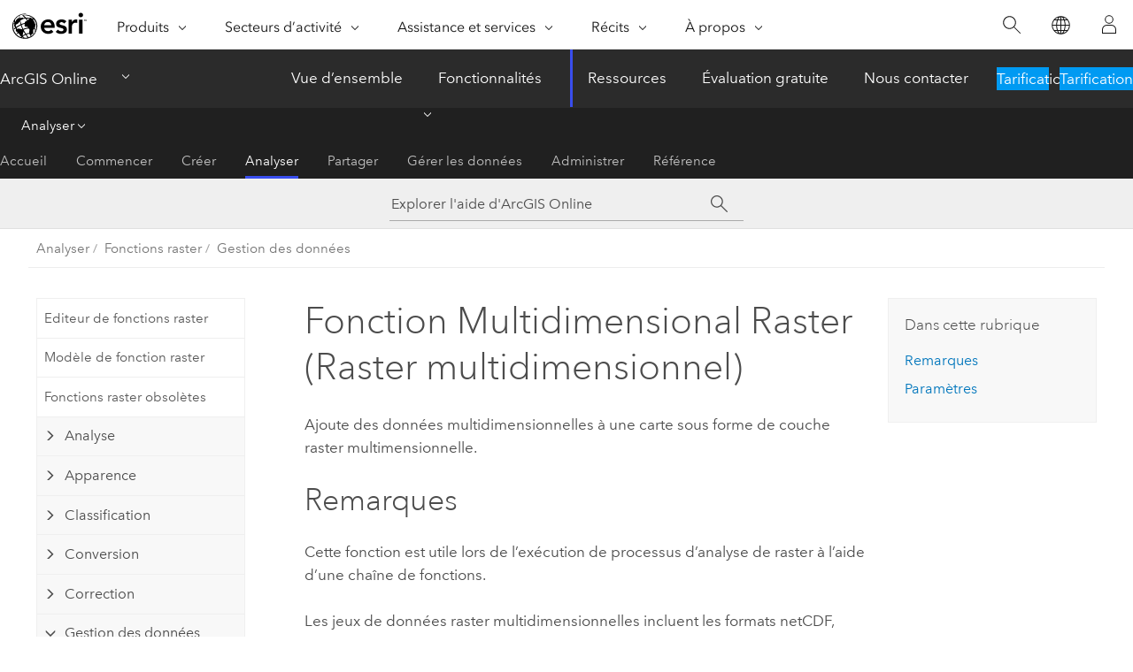

--- FILE ---
content_type: text/html; charset=UTF-8
request_url: https://doc.arcgis.com/fr/arcgis-online/analyze/multidimensional-raster.htm
body_size: 15123
content:


<!DOCTYPE html>
<!--[if lt IE 7]>  <html class="ie lt-ie9 lt-ie8 lt-ie7 ie6" dir="ltr"> <![endif]-->
<!--[if IE 7]>     <html class="ie lt-ie9 lt-ie8 ie7" dir="ltr"> <![endif]-->
<!--[if IE 8]>     <html class="ie lt-ie9 ie8" dir="ltr"> <![endif]-->
<!--[if IE 9]>     <html class="ie ie9" dir="ltr"> <![endif]-->
<!--[if !IE]><!--> <html dir="ltr" lang="fr"> <!--<![endif]-->
<head>
    <meta charset="utf-8">
    <title>Fonction Multidimensional Raster (Raster multidimensionnel)&mdash;ArcGIS Online | Documentation</title>
    <meta content="IE=edge,chrome=1" http-equiv="X-UA-Compatible">

    <!-- Secondary nav -->
  
    
  
  <script>
    var appOverviewURL = "/content/esri-sites/en-us/arcgis/products/arcgis-online/overview";
  </script>

    <script>
      var docConfig = {
        locale: 'fr'
        ,localedir: 'fr'
        ,langSelector: ''
        
        ,relativeUrl: false
        

        ,searchformUrl: '/search/'
        ,tertiaryNavIndex: '3'

        
      };
    </script>
	 



    <!--[if lt IE 9]>
      <script src="/cdn/js/libs/html5shiv.js" type="text/javascript"></script>
      <script src="/cdn/js/libs/selectivizr-min.js" type="text/javascript"></script>
      <script src="/cdn/js/libs/json2.js" type="text/javascript"></script>
      <script src="/cdn/js/libs/html5shiv-printshiv.js" type="text/javascript" >

    <![endif]-->

     <!--[if lt IE 11]>
    <script>
      $$(document).ready(function(){
        $$(".hideOnIE").hide();
      });
    </script>
    <![endif]-->
	<meta name="viewport" content="width=device-width, user-scalable=no">
	<link href="/assets/img/favicon.ico" rel="shortcut icon" >
	<link href="/assets/css/screen.css" media="screen" rel="stylesheet" type="text/css" />
	<link href="/cdn/calcite/css/documentation.css" media="screen" rel="stylesheet" type="text/css" />
	<link href="/assets/css/print.css" media="print" type="text/css" rel="stylesheet" />

	<!--
	<link href="/assets/css/screen_l10n.css" media="screen" rel="stylesheet" type="text/css" />
	<link href="/assets/css/documentation/base_l10n.css" media="screen" rel="stylesheet" type="text/css" />
	<link href="/assets/css/print_l10n.css" media="print" type="text/css" rel="stylesheet" />
	-->
	<script src="/cdn/js/libs/latest/jquery.latest.min.js" type="text/javascript"></script>
    <script src="/cdn/js/libs/latest/jquery-migrate-latest.min.js" type="text/javascript"></script>
	<script src="/cdn/js/libs/jquery.cookie.js" type="text/javascript"></script>
	<link href="/cdn/css/colorbox.css" media="screen" rel="stylesheet" type="text/css" />
	<link href="/cdn/css/colorbox_l10n.css" media="screen" rel="stylesheet" type="text/css" />
	<script src="/cdn/js/libs/jquery.colorbox-min.js" type="text/javascript"></script>
	<script src="/assets/js/video-init.js" type="text/javascript"></script>
	<script src="/assets/js/sitecfg.js" type="text/javascript"></script>
	
		<script src="/assets/js/signIn.js" type="text/javascript"></script>
	
	
		
			<script src="/assets/js/configjs/arcgis-online.js" type="text/javascript"></script>
		
	

	<!--- Language Picker -->
	<script src="/assets/js/locale/l10NStrings.js" type="text/javascript"></script>
	
		<script src="/assets/js/locale/langSelector.js" type="text/javascript"></script>
	

	<script src="/assets/js/calcite-web.js" type="text/javascript"></script>


    <link href="/assets/css/esri-secondary.css" media="screen" rel="stylesheet" type="text/css" />

  <!--- search MD -->
    <META name="description" content="Ajoute un jeu de données multidimensionnelles en tant que couche raster multimensionnelle."><META name="last-modified" content="2025-11-10"><META name="product" content="arcgis-online"><META name="version" content=""><META name="search-collection" content="help"><META name="search-category" content="help-general"><META name="subject" content="ARCGIS ONLINE"><META name="sub_category" content="Analyze"><META name="content_type" content="Help Topic"><META name="subject_label" content="ARCGIS ONLINE"><META name="sub_category_label" content="Analyze"><META name="content_type_label" content="Rubrique d'aide"><META name="content-language" content="fr">
    <!--- search MD -->

    <!--
    
  -->

  
  <script src="/assets/js/switchers/dropdown-switcher.js" type="text/javascript"></script>
  

  

  <!-- Add in Global Nav -->
    <link rel="stylesheet" href="//webapps-cdn.esri.com/CDN/components/global-nav/css/gn.css" />
    <!--<script src="//webapps-cdn.esri.com/CDN/components/global-nav/test_data.js"></script>-->
   <script src="//webapps-cdn.esri.com/CDN/components/global-nav/js/gn.js"></script>
     

</head>

<!--
      pub: GUID-88EC39C1-68E5-4939-8E21-150ADE4FAD6A=66
      tpc: GUID-8597642B-96DE-4883-901B-6AD0424CCD3B=2
      help-ids: []
      -->


<!-- variable declaration, if any -->
<!-- can change following macro to set variable once we are on Jinja 2.8 -->


<body class="esri-global fr doc apps arcgis-online esrilocalnav">
   <!-- Secondary nav -->
      <script>
         insertCss(_esriAEMHost+"/etc.clientlibs/esri-sites/components/content/local-navigation/clientlibs.css")
         insertElem("div", "local-navigation", '<nav id="second-nav" navtype="existingNavigation" domain="'+_esriAEMHost+'" path="'+appOverviewURL+'"></nav>' )
      </script>
  
  <div class="wrapper" id="wrapper">
     

      <div id="skip-to-content">
        <!--googleoff: all-->

      
      <div class="arcgis-online search">
        <div class="esri-search-box">
          <div class="search-component">
            <form id="helpSearchForm">
              <input class="esri-search-textfield leader" name="q" placeholder="Explorer l'aide d'ArcGIS Online" autocapitalize="off" autocomplete="off" autocorrect="off" spellcheck="false" aria-label="Explorer l'aide d'ArcGIS Online">
	<input type="hidden" name="collection" value="help" />
	<input type="hidden" name="product" value="arcgis-online" />
	<input type="hidden" name="version" value="" />
	<input type="hidden" name="language" value="fr" />
	<button class="esri-search-button-submit" type="submit" aria-label="Rechercher"></button>
            </form>
          </div>
        </div>
      </div>
      
      <!--googleon: all-->



        <!-- content goes here -->
        <div class="grid-container ">
          

            
              
  <!--BREADCRUMB-BEG--><div id="bigmac" class="sticky-breadcrumbs trailer-2" data-spy="affix" data-offset-top="180"> </div><!--BREADCRUMB-END-->
  <!--googleoff: all-->
    <div class="column-5 tablet-column-12 trailer-2 ">
      <aside class="js-accordion accordion reference-index" aria-live="polite" role="tablist">
        <div></div>
      </aside>

      <div class="js-sticky scroll-show tablet-hide leader-1 back-to-top" data-top="0" style="top: 0px;">
        <a href="#" class="btn btn-fill btn-clear">Haut</a>
      </div>
    </div>
  <!--googleon: all-->

            

            
	
		<div class="column-13  pre-1 content-section">
	
		<header class="trailer-1"><h1>Fonction Multidimensional Raster (Raster multidimensionnel)</h1></header>

		 
	<!--googleoff: all-->
	
		
				<aside id="main-toc-small" class="js-accordion accordion tablet-show trailer-1">
			      <div class="accordion-section">
			        <h4 class="accordion-title">Dans cette rubrique</h4>
			        <div class="accordion-content list-plain">
			          <ol class="list-plain pre-0 trailer-0"><li><a href="#ESRI_SECTION1_FE368FFE2B07484AB088CE6AD0F90DBE">Remarques</a></li><li><a href="#ESRI_SECTION1_4856230C1C9A42478A36A4F94D629A65">Paramètres</a></li></ol>
			        </div>
			      </div>
			     </aside>
		
    
   <!--googleon: all-->


		<main>
			
	
    	
    


			

<section class="section1 padded-anchor" id="ESRI_SECTION1_9FF9489173C741DD95472F21B5AD8374" purpose="section1"><h2></h2><p id="GUID-BFF8766F-237D-4FFC-8161-EF50D9DD1D00">Ajoute des données multidimensionnelles à une carte sous forme de couche raster multimensionnelle.</p></section><section class="section1 padded-anchor" id="ESRI_SECTION1_FE368FFE2B07484AB088CE6AD0F90DBE" purpose="section1"><h2>Remarques</h2><p id="GUID-DD9FEC94-6992-4C32-A711-A1E9F2AF2551">Cette fonction est utile lors de l’exécution de processus d’analyse de raster à l’aide d’une chaîne de fonctions.</p><p id="GUID-DBB61F09-3BAD-4479-883D-B80B1E212520">Les jeux de données raster multidimensionnelles incluent les formats netCDF, GRIB, HDF et CRF d’Esri. Les jeux de données mosaïque multidimensionnelles sont également pris en charge.</p></section><section class="section1 padded-anchor" id="ESRI_SECTION1_4856230C1C9A42478A36A4F94D629A65" purpose="section1"><h2>Paramètres</h2><h4 class="table title"></h4><div class="overflow-auto"><table class="tablexyz lined-rows lined-columns bordered  
            always-wrap
          "><colgroup width="*"></colgroup><colgroup width="*"></colgroup><thead><tr><th colspan="1">Nom de paramètre</th><th colspan="1">Description</th></tr></thead><tbody class="align-middle"><tr class="align-middle"><td outputclass="" purpose="entry" rowspan="1" colspan="1"><p id="GUID-82B493C3-3673-48C9-BDF2-112357FC530A"><span class="uicontrol">Raster</span></p></td><td outputclass="" purpose="entry" rowspan="1" colspan="1"><p id="GUID-300FDD71-4D99-4791-9084-C20BDC463F9F">Raster multidimensionnel en entrée.</p></td></tr><tr class="align-middle"><td outputclass="" purpose="entry" rowspan="1" colspan="1"><p id="GUID-E7E45919-3C5A-4C1E-9E40-525ED7ECF93E"><span class="uicontrol">Variables</span></p></td><td outputclass="" purpose="entry" rowspan="1" colspan="1"><p id="GUID-DD18AAAF-E043-476B-8E51-75A5F4478577">Variable(s) à inclure dans la couche raster multidimensionnelle.</p></td></tr><tr class="align-middle"><td outputclass="" purpose="entry" rowspan="1" colspan="1"><p id="GUID-6E0387E8-0955-4BEB-98C9-631B4A17A34D"><span class="uicontrol">Méthode d’interpolation</span></p></td><td outputclass="" purpose="entry" rowspan="1" colspan="1"><p id="GUID-23B742AF-CCA5-4C8F-87F7-9CA650C97537">Méthode de rééchantillonnage utilisée pour interpoler les données irrégulières.<ul purpose="ul" id="UL_ED74A7CBC1C64CD589910DDEDFCD108B"><li purpose="li" id="LI_06B45DA47B8D4D8D82184F7782B019E0"><span class="uicontrol">Nearest Neighbor (Voisin le plus proche)</span> : calcule la valeur du pixel en sortie grâce au pixel en entrée le plus proche. Si aucun pixel source n’existe, aucun nouveau pixel ne peut être créé dans la sortie. Il s’agit de l’option par défaut.</li><li purpose="li" id="LI_3DF5D51E025A4DCB802F39E6CC829BC7"><span class="uicontrol">Linear Tinning (TIN linéaire)</span> : utilise un réseau triangulé irrégulier (TIN) à partir du point central de chaque pixel du raster irrégulier pour interpoler une surface qui sera ensuite convertie en raster régulier.</li><li purpose="li" id="LI_DE5D34DEB4FD453C8DC8228B15AF1320"><span class="uicontrol">Natural Neighbor (Voisin naturel)</span> : recherche le sous-ensemble d’échantillons en entrée le plus proche d’un point désigné et lui applique une pondération sur la base de surfaces proportionnelles afin d’interpoler une valeur.</li><li purpose="li" id="LI_D18E225884F04558B5D6BAE733D4A8F3"><span class="uicontrol">Inverse Distance Weighting (Pondération par l'inverse de la distance)</span> : détermine les valeurs de pixel via la combinaison pondérée de manière linéaire d'un ensemble de points d'échantillonnage ou de pixels. La pondération est une fonction de l'inverse de la distance à partir des pixels ou des points connus.</li></ul></p></td></tr><tr class="align-middle"><td outputclass="" purpose="entry" rowspan="1" colspan="1"><p id="GUID-B105E7F7-C81A-4402-832E-591409BE18C4"><span class="uicontrol">Taille de cellule d’interpolation</span></p></td><td outputclass="" purpose="entry" rowspan="1" colspan="1"><p id="GUID-66090471-A9BE-46AE-94B6-70EA90F6F2EA">Taille de cellule du raster interpolé. La valeur par défaut est <span class="usertext" purpose="codeph">1</span>.</p></td></tr></tbody><caption></caption></table></div></section>
			
				<hr>
				<!--googleoff: all-->
				
	
        
		    <p class="feedback right">
		        <a id="afb" class="icon-ui-contact" href="/feedback/" data-langlabel="feedback-on-this-topic" >Vous avez un commentaire à formuler concernant cette rubrique ?</a>
		    </p>
        
	

				<!--googleon: all-->
			
		</main>
	</div>
	
	<!--googleoff: all-->
	
		
			<div id="main-toc-large" class="column-5">
			    <div class="panel font-size--2 tablet-hide trailer-1">
			      <h5 class="trailer-half">Dans cette rubrique</h5>
			      <ol class="list-plain pre-0 trailer-0"><li><a href="#ESRI_SECTION1_FE368FFE2B07484AB088CE6AD0F90DBE">Remarques</a></li><li><a href="#ESRI_SECTION1_4856230C1C9A42478A36A4F94D629A65">Paramètres</a></li></ol>
			    </div>
			    
			    
	  		</div>
		
    
   <!--googleon: all-->




          

        </div>
        <!-- ENDPAGECONTENT -->

      </div>

    </div>  <!-- End of wrapper -->

  <div id="globalfooter"></div>
  <!--googleoff: all-->

  
	<script src="/assets/js/init.js" type="text/javascript"></script>
	<!--<script src="/assets/js/drop-down.js" type="text/javascript"></script>-->
	<script src="/assets/js/search/searchform.js" type="text/javascript"></script>
	<script src="/cdn/js/link-modifier.js" type="text/javascript"></script>
	<script src="/cdn/js/sitewide.js" type="text/javascript"></script>
	<script src="/cdn/js/libs/highlight.pack.js" type="text/javascript"></script>
	<script>hljs.initHighlightingOnLoad();</script>


  
    

  <script src="/cdn/js/affix.js" type="text/javascript"></script>
  <script type="text/javascript">
    $(function () {
          var appendFlg = true;

          $("#bigmac")
          .on("affixed.bs.affix", function (evt) {
            if (appendFlg) {
              $("<a class='crumb' href='#'>Fonction Multidimensional Raster (Raster multidimensionnel)</a>").insertAfter ($("#bigmac nav a").last());
              appendFlg = false;
            }
          })
          .on ("affix-top.bs.affix", function(evt) {
            if (!appendFlg) {
              $("#bigmac nav a").last().remove();
            }
            appendFlg = true;
          })
    })
  </script>
  
        <script type="text/javascript">
          window.doctoc = {
            pubID: "1934",
            tpcID: "242",
            
              prefix: "Analyser",
              prefixUrl: "/fr/arcgis-online/analyze/",
          
            hideToc: false
          }
        </script>

        <script type="text/javascript" src="/fr/arcgis-online/analyze/1934.js" ></script>
        <script type="text/javascript" src="/cdn/calcite/js/protoc.js" ></script>
        
        

  <noscript>
        <p>
            <a href="flisting.htm">flist</a>
        </p>
    </noscript>
    
	<script src="//mtags.arcgis.com/tags-min.js"></script>


  



    <script>
      document.write("<script src='" + _esriAEMHost+"/etc.clientlibs/esri-sites/clientlibs/localNav.js'><\/script>");
    </script>

  </body>
</html>

--- FILE ---
content_type: application/javascript
request_url: https://doc.arcgis.com/assets/js/configjs/arcgis-online.js
body_size: 1748
content:
var msConfig ={
  "esriProductName": "arcgis-online",
  "latestVersion": " ",
  "supportedLangs": [
    "en",
    "de",
    "es",
    "fr",
    "ja",
    "ru",
    "zh-cn",
    "ar",
    "pt-br",
    "ko",
    "it",
    "pl"
  ],
  "filtercfg": {
    "default": [
      {
        "k": "collection",
        "l": "collection",
        "v": [
          {
            "k": "all",
            "q": {
              "r": "search-collection:help|search-collection:blogs|search-collection:videos|search-collection:lessons",
              "p": ""
            }
          },
          {
            "k": "help",
            "q": {
              "r": "search-collection:help",
              "p": ""
            }
          },
          {
            "k": "blogs",
            "q": {
              "r": "search-collection:blogs",
              "p": ""
            }
          },
          {
            "k": "videos",
            "q": {
              "r": "search-collection:videos",
              "p": ""
            }
          },
          {
            "k": "lessons",
            "q": {
              "r": "search-collection:lessons",
              "p": ""
            }
          }
        ]
      },
      {
        "k": "product",
        "l": "product",
        "v": [
          {
            "k": "arcgis-online",
            "q": {
              "r": "",
              "p": "product:arcgis-online"
            }
          }
        ]
      },
      {
        "k": "version",
        "l": "version",
        "v": [
          {
            "k": "any-version",
            "q": {
              "r": "version:"
            }
          }
        ]
      }
    ]
  }
}

--- FILE ---
content_type: application/javascript
request_url: https://doc.arcgis.com/fr/arcgis-online/analyze/1934.js
body_size: 104016
content:
;(function (){
          treedata = (window.treedata || {});
          window.treedata.mode = 0;
          window.treedata.mapping = {'1934' : 'arcgis-online/analyze' };
          treedata.data = {};
          treedata.data["root"]  = {  
              "parent" : "",
              "children" : ["1934_h0","1934_h2","1934_h12","1934_h29","1934_h32","1934_h44"]
            },treedata.data["root_1934"] = treedata.data["root"],
treedata.data["1934_h0"]  = { 
              "parent" : "root",
              "label" : "Vue d’ensemble",
              "children" : ["1934_74","1934_132","1934_75","1934_373","1934_76","1934_94","1934_h1","1934_38"]
            }
            ,
treedata.data["1934_74"]  = {
            "parent" : "1934_h0",
            "label" : "Effectuer une analyse",
            "url" : "/fr/arcgis-online/analyze/perform-analysis-mv.htm"
            
          },
treedata.data["1934_132"]  = {
            "parent" : "1934_h0",
            "label" : "Licences requises pour l’analyse spatiale",
            "url" : "/fr/arcgis-online/analyze/licensing-analysis-mv.htm"
            
          },
treedata.data["1934_75"]  = {
            "parent" : "1934_h0",
            "label" : "Comprendre les crédits pour l’analyse spatiale",
            "url" : "/fr/arcgis-online/analyze/credits-analysis-mv.htm"
            
          },
treedata.data["1934_373"]  = {
            "parent" : "1934_h0",
            "label" : "Comprendre les paramètres de la couche d’imagerie pour l’analyse",
            "url" : "/fr/arcgis-online/analyze/imagery-layers-analysis-mv-ra.htm"
            
          },
treedata.data["1934_76"]  = {
            "parent" : "1934_h0",
            "label" : "Historique d’analyse",
            "url" : "/fr/arcgis-online/analyze/analysis-history-mv.htm"
            
          },
treedata.data["1934_94"]  = {
            "parent" : "1934_h0",
            "label" : "Définir les paramètres d’analyse",
            "url" : "/fr/arcgis-online/analyze/environment-settings-mv.htm"
            
          },
treedata.data["1934_h1"]  = { 
              "parent" : "1934_h0",
              "label" : "Effectuer une analyse avec Scene Viewer",
              "children" : ["1934_438","1934_437","1934_436"]
            }
            ,
treedata.data["1934_438"]  = {
            "parent" : "1934_h1",
            "label" : "Effectuer une analyse",
            "url" : "/fr/arcgis-online/analyze/scene-perform-analysis.htm"
            
          },
treedata.data["1934_437"]  = {
            "parent" : "1934_h1",
            "label" : "Afficher l’historique d’analyse",
            "url" : "/fr/arcgis-online/analyze/scene-analysis-history.htm"
            
          },
treedata.data["1934_436"]  = {
            "parent" : "1934_h1",
            "label" : "Définir les paramètres d’analyse",
            "url" : "/fr/arcgis-online/analyze/scene-environment-settings.htm"
            
          },
treedata.data["1934_38"]  = {
            "parent" : "1934_h0",
            "label" : "Effectuer une analyse à l’aide des notebooks",
            "url" : "/fr/arcgis-online/analyze/perform-analysis-using-notebooks.htm"
            
          },
treedata.data["1934_h2"]  = { 
              "parent" : "root",
              "label" : "Outils",
              "children" : ["1934_h3","1934_h4","1934_h5","1934_h6","1934_h7","1934_h8","1934_h9","1934_h10","1934_h11","1934_378"]
            }
            ,
treedata.data["1934_h3"]  = { 
              "parent" : "1934_h2",
              "label" : "Synthétiser les données",
              "children" : ["1934_78","1934_130","1934_356","1934_99","1934_123","1934_444","1934_443","1934_107","1934_108"]
            }
            ,
treedata.data["1934_78"]  = {
            "parent" : "1934_h3",
            "label" : "Agréger les points",
            "url" : "/fr/arcgis-online/analyze/aggregate-points-mv.htm"
            
          },
treedata.data["1934_130"]  = {
            "parent" : "1934_h3",
            "label" : "Joindre les entités",
            "url" : "/fr/arcgis-online/analyze/join-features-mv.htm"
            
          },
treedata.data["1934_356"]  = {
            "parent" : "1934_h3",
            "label" : "Synthétiser le centre et la dispersion",
            "url" : "/fr/arcgis-online/analyze/summarize-center-and-dispersion-mv.htm"
            
          },
treedata.data["1934_99"]  = {
            "parent" : "1934_h3",
            "label" : "Synthétiser - A proximité",
            "url" : "/fr/arcgis-online/analyze/summarize-nearby-mv.htm"
            
          },
treedata.data["1934_123"]  = {
            "parent" : "1934_h3",
            "label" : "Synthétiser - À l’intérieur",
            "url" : "/fr/arcgis-online/analyze/summarize-within-mv.htm"
            
          },
treedata.data["1934_444"]  = {
            "parent" : "1934_h3",
            "label" : "Croiser les superficies",
            "url" : "/fr/arcgis-online/analyze/tabulate-area-mv-ra.htm"
            
          },
treedata.data["1934_443"]  = {
            "parent" : "1934_h3",
            "label" : "Géométrie zonale (table)",
            "url" : "/fr/arcgis-online/analyze/zonal-geometry-as-table-mv-ra.htm"
            
          },
treedata.data["1934_107"]  = {
            "parent" : "1934_h3",
            "label" : "Statistiques zonales",
            "url" : "/fr/arcgis-online/analyze/zonal-statistics-mv-ra.htm"
            
          },
treedata.data["1934_108"]  = {
            "parent" : "1934_h3",
            "label" : "Statistiques zonales (table)",
            "url" : "/fr/arcgis-online/analyze/zonal-statistics-as-table-mv-ra.htm"
            
          },
treedata.data["1934_h4"]  = { 
              "parent" : "1934_h2",
              "label" : "Rechercher des emplacements",
              "children" : ["1934_358","1934_103","1934_112","1934_372","1934_80","1934_359","1934_376","1934_110"]
            }
            ,
treedata.data["1934_358"]  = {
            "parent" : "1934_h4",
            "label" : "Choisir les meilleures ressources",
            "url" : "/fr/arcgis-online/analyze/choose-best-facilities-mv.htm"
            
          },
treedata.data["1934_103"]  = {
            "parent" : "1934_h4",
            "label" : "Créer un champ de vision",
            "url" : "/fr/arcgis-online/analyze/create-viewshed-mv.htm"
            
          },
treedata.data["1934_112"]  = {
            "parent" : "1934_h4",
            "label" : "Créer des bassins versants",
            "url" : "/fr/arcgis-online/analyze/create-watersheds-mv.htm"
            
          },
treedata.data["1934_372"]  = {
            "parent" : "1934_h4",
            "label" : "Rechercher selon les attributs et la localisation",
            "url" : "/fr/arcgis-online/analyze/find-by-attributes-and-location-mv.htm"
            
          },
treedata.data["1934_80"]  = {
            "parent" : "1934_h4",
            "label" : "Rechercher les centroïdes",
            "url" : "/fr/arcgis-online/analyze/find-centroids-mv.htm"
            
          },
treedata.data["1934_359"]  = {
            "parent" : "1934_h4",
            "label" : "Rechercher des emplacements similaires",
            "url" : "/fr/arcgis-online/analyze/find-similar-locations-mv.htm"
            
          },
treedata.data["1934_376"]  = {
            "parent" : "1934_h4",
            "label" : "Localiser les régions",
            "url" : "/fr/arcgis-online/analyze/locate-regions-mv-ra.htm"
            
          },
treedata.data["1934_110"]  = {
            "parent" : "1934_h4",
            "label" : "Parcours aval",
            "url" : "/fr/arcgis-online/analyze/trace-downstream-mv.htm"
            
          },
treedata.data["1934_h5"]  = { 
              "parent" : "1934_h2",
              "label" : "Enrichissement des données",
              "children" : ["1934_83"]
            }
            ,
treedata.data["1934_83"]  = {
            "parent" : "1934_h5",
            "label" : "Enrichir la couche",
            "url" : "/fr/arcgis-online/analyze/enrich-layer-mv.htm"
            
          },
treedata.data["1934_h6"]  = { 
              "parent" : "1934_h2",
              "label" : "Analyser les tendances",
              "children" : ["1934_380","1934_105","1934_109","1934_87","1934_131","1934_86","1934_84","1934_106"]
            }
            ,
treedata.data["1934_380"]  = {
            "parent" : "1934_h6",
            "label" : "Calculer l’indice composite",
            "url" : "/fr/arcgis-online/analyze/calculate-composite-index-mv.htm"
            
          },
treedata.data["1934_105"]  = {
            "parent" : "1934_h6",
            "label" : "Calculer la densité",
            "url" : "/fr/arcgis-online/analyze/calculate-density-mv.htm"
            
          },
treedata.data["1934_109"]  = {
            "parent" : "1934_h6",
            "label" : "Calculer la densité (analyse raster)",
            "url" : "/fr/arcgis-online/analyze/calculate-density-mv-ra.htm"
            
          },
treedata.data["1934_87"]  = {
            "parent" : "1934_h6",
            "label" : "Rechercher les points chauds",
            "url" : "/fr/arcgis-online/analyze/find-hot-spots-mv.htm"
            
          },
treedata.data["1934_131"]  = {
            "parent" : "1934_h6",
            "label" : "Trouver des points aberrants",
            "url" : "/fr/arcgis-online/analyze/find-outliers-mv.htm"
            
          },
treedata.data["1934_86"]  = {
            "parent" : "1934_h6",
            "label" : "Rechercher des agrégats de points",
            "url" : "/fr/arcgis-online/analyze/find-point-clusters-mv.htm"
            
          },
treedata.data["1934_84"]  = {
            "parent" : "1934_h6",
            "label" : "Interpoler les points",
            "url" : "/fr/arcgis-online/analyze/interpolate-points-mv.htm"
            
          },
treedata.data["1934_106"]  = {
            "parent" : "1934_h6",
            "label" : "Interpoler les points (analyse raster)",
            "url" : "/fr/arcgis-online/analyze/interpolate-points-mv-ra.htm"
            
          },
treedata.data["1934_h7"]  = { 
              "parent" : "1934_h2",
              "label" : "Utiliser la proximité",
              "children" : ["1934_127","1934_88","1934_101","1934_118","1934_128","1934_91","1934_119","1934_121","1934_97","1934_124"]
            }
            ,
treedata.data["1934_127"]  = {
            "parent" : "1934_h7",
            "label" : "Calculer le coût de déplacement",
            "url" : "/fr/arcgis-online/analyze/calculate-travel-cost-mv.htm"
            
          },
treedata.data["1934_88"]  = {
            "parent" : "1934_h7",
            "label" : "Créer des zones tampon",
            "url" : "/fr/arcgis-online/analyze/create-buffers-mv.htm"
            
          },
treedata.data["1934_101"]  = {
            "parent" : "1934_h7",
            "label" : "Accumulation de distance",
            "url" : "/fr/arcgis-online/analyze/distance-accumulation-mv-ra.htm"
            
          },
treedata.data["1934_118"]  = {
            "parent" : "1934_h7",
            "label" : "Allocation de distance",
            "url" : "/fr/arcgis-online/analyze/distance-allocation-mv-ra.htm"
            
          },
treedata.data["1934_128"]  = {
            "parent" : "1934_h7",
            "label" : "Trouver le plus proche",
            "url" : "/fr/arcgis-online/analyze/find-closest-mv.htm"
            
          },
treedata.data["1934_91"]  = {
            "parent" : "1934_h7",
            "label" : "Générer des zones de déplacement",
            "url" : "/fr/arcgis-online/analyze/generate-travel-areas-mv.htm"
            
          },
treedata.data["1934_119"]  = {
            "parent" : "1934_h7",
            "label" : "Chemin optimal comme ligne",
            "url" : "/fr/arcgis-online/analyze/optimal-path-as-line-mv-ra.htm"
            
          },
treedata.data["1934_121"]  = {
            "parent" : "1934_h7",
            "label" : "Chemin optimal comme raster",
            "url" : "/fr/arcgis-online/analyze/optimal-path-as-raster-mv-ra.htm"
            
          },
treedata.data["1934_97"]  = {
            "parent" : "1934_h7",
            "label" : "Connexions optimales des régions",
            "url" : "/fr/arcgis-online/analyze/optimal-region-connections-mv-ra.htm"
            
          },
treedata.data["1934_124"]  = {
            "parent" : "1934_h7",
            "label" : "Planifier des itinéraires",
            "url" : "/fr/arcgis-online/analyze/plan-routes-mv.htm"
            
          },
treedata.data["1934_h8"]  = { 
              "parent" : "1934_h2",
              "label" : "Gérer les données",
              "children" : ["1934_77","1934_93","1934_126","1934_343","1934_89","1934_370","1934_375","1934_73","1934_95"]
            }
            ,
treedata.data["1934_77"]  = {
            "parent" : "1934_h8",
            "label" : "Convertir l'entité en raster",
            "url" : "/fr/arcgis-online/analyze/convert-feature-to-raster-mv-ra.htm"
            
          },
treedata.data["1934_93"]  = {
            "parent" : "1934_h8",
            "label" : "Convertir le raster en entité",
            "url" : "/fr/arcgis-online/analyze/convert-raster-to-feature-mv-ra.htm"
            
          },
treedata.data["1934_126"]  = {
            "parent" : "1934_h8",
            "label" : "Fusionner les limites",
            "url" : "/fr/arcgis-online/analyze/dissolve-boundaries-mv.htm"
            
          },
treedata.data["1934_343"]  = {
            "parent" : "1934_h8",
            "label" : "Extraire les données",
            "url" : "/fr/arcgis-online/analyze/extract-data-mv.htm"
            
          },
treedata.data["1934_89"]  = {
            "parent" : "1934_h8",
            "label" : "Générer des tessellations",
            "url" : "/fr/arcgis-online/analyze/generate-tessellations-mv.htm"
            
          },
treedata.data["1934_370"]  = {
            "parent" : "1934_h8",
            "label" : "Combiner les couches",
            "url" : "/fr/arcgis-online/analyze/merge-layers-mv.htm"
            
          },
treedata.data["1934_375"]  = {
            "parent" : "1934_h8",
            "label" : "Grignotage",
            "url" : "/fr/arcgis-online/analyze/nibble-mv-ra.htm"
            
          },
treedata.data["1934_73"]  = {
            "parent" : "1934_h8",
            "label" : "Superposer les couches",
            "url" : "/fr/arcgis-online/analyze/overlay-layers-mv.htm"
            
          },
treedata.data["1934_95"]  = {
            "parent" : "1934_h8",
            "label" : "Échantillon",
            "url" : "/fr/arcgis-online/analyze/sample-mv-ra.htm"
            
          },
treedata.data["1934_h9"]  = { 
              "parent" : "1934_h2",
              "label" : "Analyser le MNT",
              "children" : ["1934_113","1934_383","1934_382","1934_361","1934_364","1934_363","1934_362","1934_104","1934_379","1934_111","1934_79"]
            }
            ,
treedata.data["1934_113"]  = {
            "parent" : "1934_h9",
            "label" : "Dériver le flux continu",
            "url" : "/fr/arcgis-online/analyze/derive-continuous-flow-mv-ra.htm"
            
          },
treedata.data["1934_383"]  = {
            "parent" : "1934_h9",
            "label" : "Générer des lignes de cours d’eau",
            "url" : "/fr/arcgis-online/analyze/derive-stream-as-line-mv-ra.htm"
            
          },
treedata.data["1934_382"]  = {
            "parent" : "1934_h9",
            "label" : "Générer un raster de cours d’eau",
            "url" : "/fr/arcgis-online/analyze/derive-stream-as-raster-mv-ra.htm"
            
          },
treedata.data["1934_361"]  = {
            "parent" : "1934_h9",
            "label" : "Remplissage",
            "url" : "/fr/arcgis-online/analyze/fill-mv-ra.htm"
            
          },
treedata.data["1934_364"]  = {
            "parent" : "1934_h9",
            "label" : "Accumulation d’écoulement",
            "url" : "/fr/arcgis-online/analyze/flow-accumulation-mv-ra.htm"
            
          },
treedata.data["1934_363"]  = {
            "parent" : "1934_h9",
            "label" : "Direction de flux",
            "url" : "/fr/arcgis-online/analyze/flow-direction-mv-ra.htm"
            
          },
treedata.data["1934_362"]  = {
            "parent" : "1934_h9",
            "label" : "Distance d’écoulement",
            "url" : "/fr/arcgis-online/analyze/flow-distance-mv-ra.htm"
            
          },
treedata.data["1934_104"]  = {
            "parent" : "1934_h9",
            "label" : "Champ de vision géodésique",
            "url" : "/fr/arcgis-online/analyze/geodesic-viewshed-mv-ra.htm"
            
          },
treedata.data["1934_379"]  = {
            "parent" : "1934_h9",
            "label" : "Liaison d’écoulement",
            "url" : "/fr/arcgis-online/analyze/stream-link-mv-ra.htm"
            
          },
treedata.data["1934_111"]  = {
            "parent" : "1934_h9",
            "label" : "Paramètres de surface",
            "url" : "/fr/arcgis-online/analyze/surface-parameters-mv-ra.htm"
            
          },
treedata.data["1934_79"]  = {
            "parent" : "1934_h9",
            "label" : "Bassins versants",
            "url" : "/fr/arcgis-online/analyze/watershed-mv-ra.htm"
            
          },
treedata.data["1934_h10"]  = { 
              "parent" : "1934_h2",
              "label" : "Utiliser le Deep Learning",
              "children" : ["1934_98","1934_102","1934_374","1934_100"]
            }
            ,
treedata.data["1934_98"]  = {
            "parent" : "1934_h10",
            "label" : "Classer des objets à l’aide d’algorithmes de Deep Learning",
            "url" : "/fr/arcgis-online/analyze/classify-objects-using-deep-learning-mv-ra.htm"
            
          },
treedata.data["1934_102"]  = {
            "parent" : "1934_h10",
            "label" : "Classer des pixels à l’aide du Deep Learning",
            "url" : "/fr/arcgis-online/analyze/classify-pixels-using-deep-learning-mv-ra.htm"
            
          },
treedata.data["1934_374"]  = {
            "parent" : "1934_h10",
            "label" : "Détecter les changements à l’aide d’algorithmes de Deep Learning",
            "url" : "/fr/arcgis-online/analyze/detect-change-using-using-deep-learning-mv-ra.htm"
            
          },
treedata.data["1934_100"]  = {
            "parent" : "1934_h10",
            "label" : "Détecter des objets à l’aide du Deep Learning",
            "url" : "/fr/arcgis-online/analyze/detect-objects-using-deep-learning-mv-ra.htm"
            
          },
treedata.data["1934_h11"]  = { 
              "parent" : "1934_h2",
              "label" : "Utiliser l’analyse multidimensionnelle",
              "children" : ["1934_114","1934_115","1934_117","1934_116","1934_120","1934_122"]
            }
            ,
treedata.data["1934_114"]  = {
            "parent" : "1934_h11",
            "label" : "Agréger un raster multidimensionnel",
            "url" : "/fr/arcgis-online/analyze/aggregate-multidimensional-raster-mv-ra.htm"
            
          },
treedata.data["1934_115"]  = {
            "parent" : "1934_h11",
            "label" : "Rechercher des statistiques d’arguments",
            "url" : "/fr/arcgis-online/analyze/find-argument-statistics-mv-ra.htm"
            
          },
treedata.data["1934_117"]  = {
            "parent" : "1934_h11",
            "label" : "Générer une anomalie multidimensionnelle",
            "url" : "/fr/arcgis-online/analyze/generate-multidimensional-anomaly-mv-ra.htm"
            
          },
treedata.data["1934_116"]  = {
            "parent" : "1934_h11",
            "label" : "Générer un raster de tendance",
            "url" : "/fr/arcgis-online/analyze/generate-trend-raster-mv-ra.htm"
            
          },
treedata.data["1934_120"]  = {
            "parent" : "1934_h11",
            "label" : "Composantes principales multidimensionnelles",
            "url" : "/fr/arcgis-online/analyze/multidimensional-principal-components-mv-ra.htm"
            
          },
treedata.data["1934_122"]  = {
            "parent" : "1934_h11",
            "label" : "Prévoir à l’aide du raster de tendance",
            "url" : "/fr/arcgis-online/analyze/predict-using-trend-raster-mv-ra.htm"
            
          },
treedata.data["1934_378"]  = {
            "parent" : "1934_h2",
            "label" : "Utiliser des outils Web personnalisés",
            "url" : "/fr/arcgis-online/analyze/custom-web-tools-mv.htm"
            
          },
treedata.data["1934_h12"]  = { 
              "parent" : "root",
              "label" : "Fonctions raster",
              "children" : ["1934_387","1934_360","1934_384","1934_h13","1934_h14","1934_h15","1934_h16","1934_h17","1934_h18","1934_h19","1934_h20","1934_h21","1934_h22","1934_h23","1934_h24","1934_h25","1934_h26","1934_h27","1934_h28"]
            }
            ,
treedata.data["1934_387"]  = {
            "parent" : "1934_h12",
            "label" : "Editeur de fonctions raster",
            "url" : "/fr/arcgis-online/analyze/raster-function-editor-for-map-viewer.htm"
            
          },
treedata.data["1934_360"]  = {
            "parent" : "1934_h12",
            "label" : "Modèle de fonction raster",
            "url" : "/fr/arcgis-online/analyze/raster-function-template-mv-ra.htm"
            
          },
treedata.data["1934_384"]  = {
            "parent" : "1934_h12",
            "label" : "Fonctions raster obsolètes",
            "url" : "/fr/arcgis-online/analyze/deprecated-raster-functions.htm"
            
          },
treedata.data["1934_h13"]  = { 
              "parent" : "1934_h12",
              "label" : "Analyse",
              "children" : ["1934_214","1934_241","1934_278","1934_312","1934_210","1934_386","1934_235","1934_310","1934_138","1934_185","1934_301","1934_300","1934_280","1934_256","1934_174","1934_215","1934_276"]
            }
            ,
treedata.data["1934_214"]  = {
            "parent" : "1934_h13",
            "label" : "Fonction de définition d’un seuil binaire",
            "url" : "/fr/arcgis-online/analyze/binary-thresholding-function.htm"
            
          },
treedata.data["1934_241"]  = {
            "parent" : "1934_h13",
            "label" : "Fonction d’analyse CCDC",
            "url" : "/fr/arcgis-online/analyze/ccdc-analysis-function.htm"
            
          },
treedata.data["1934_278"]  = {
            "parent" : "1934_h13",
            "label" : "Fonction Calculer les modifications",
            "url" : "/fr/arcgis-online/analyze/compute-change-function.htm"
            
          },
treedata.data["1934_312"]  = {
            "parent" : "1934_h13",
            "label" : "Fonction Détecter les changements à l’aide de l’analyse des changements",
            "url" : "/fr/arcgis-online/analyze/detect-change-using-change-analysis-function.htm"
            
          },
treedata.data["1934_210"]  = {
            "parent" : "1934_h13",
            "label" : "Fonction Générer une tendance",
            "url" : "/fr/arcgis-online/analyze/generate-trend.htm"
            
          },
treedata.data["1934_386"]  = {
            "parent" : "1934_h13",
            "label" : "Fonction de gradient",
            "url" : "/fr/arcgis-online/analyze/gradient.htm"
            
          },
treedata.data["1934_235"]  = {
            "parent" : "1934_h13",
            "label" : "Fonction d'indice de chaleur",
            "url" : "/fr/arcgis-online/analyze/heat-index.htm"
            
          },
treedata.data["1934_310"]  = {
            "parent" : "1934_h13",
            "label" : "Fonction Densité de noyau",
            "url" : "/fr/arcgis-online/analyze/kernel-density-global-function.htm"
            
          },
treedata.data["1934_138"]  = {
            "parent" : "1934_h13",
            "label" : "Fonction Analyse LandTrendr",
            "url" : "/fr/arcgis-online/analyze/landtrendr-analysis.htm"
            
          },
treedata.data["1934_185"]  = {
            "parent" : "1934_h13",
            "label" : "Fonction NDVI",
            "url" : "/fr/arcgis-online/analyze/ndvi-function.htm"
            
          },
treedata.data["1934_301"]  = {
            "parent" : "1934_h13",
            "label" : "Fonction NDVI colorisé",
            "url" : "/fr/arcgis-online/analyze/ndvi-colorized-function.htm"
            
          },
treedata.data["1934_300"]  = {
            "parent" : "1934_h13",
            "label" : "Fonction Predict Using Trend (Prévoir à l’aide d’une tendance)",
            "url" : "/fr/arcgis-online/analyze/predict-using-trend.htm"
            
          },
treedata.data["1934_280"]  = {
            "parent" : "1934_h13",
            "label" : "Fonction Process Raster Collection (Traiter un ensemble de rasters)",
            "url" : "/fr/arcgis-online/analyze/process-raster-collection.htm"
            
          },
treedata.data["1934_256"]  = {
            "parent" : "1934_h13",
            "label" : "Fonction Tasseled Cap",
            "url" : "/fr/arcgis-online/analyze/tasseled-cap-function.htm"
            
          },
treedata.data["1934_174"]  = {
            "parent" : "1934_h13",
            "label" : "Fonction Somme pondérée",
            "url" : "/fr/arcgis-online/analyze/weighted-sum-function.htm"
            
          },
treedata.data["1934_215"]  = {
            "parent" : "1934_h13",
            "label" : "Fonction Superposition pondérée",
            "url" : "/fr/arcgis-online/analyze/weighted-overlay-function.htm"
            
          },
treedata.data["1934_276"]  = {
            "parent" : "1934_h13",
            "label" : "Fonction de température ressentie",
            "url" : "/fr/arcgis-online/analyze/wind-chill-function.htm"
            
          },
treedata.data["1934_h14"]  = { 
              "parent" : "1934_h12",
              "label" : "Apparence",
              "children" : ["1934_232","1934_147","1934_304","1934_172","1934_195"]
            }
            ,
treedata.data["1934_232"]  = {
            "parent" : "1934_h14",
            "label" : "Fonction Contraste et luminosité",
            "url" : "/fr/arcgis-online/analyze/contrast-and-brightness-function.htm"
            
          },
treedata.data["1934_147"]  = {
            "parent" : "1934_h14",
            "label" : "Fonction Convolution",
            "url" : "/fr/arcgis-online/analyze/convolution-function.htm"
            
          },
treedata.data["1934_304"]  = {
            "parent" : "1934_h14",
            "label" : "Fonction Affinage panchromatique",
            "url" : "/fr/arcgis-online/analyze/pansharpening-function.htm"
            
          },
treedata.data["1934_172"]  = {
            "parent" : "1934_h14",
            "label" : "Fonction Statistiques et histogramme",
            "url" : "/fr/arcgis-online/analyze/statistics-and-histogram-function.htm"
            
          },
treedata.data["1934_195"]  = {
            "parent" : "1934_h14",
            "label" : "Fonction Etirer",
            "url" : "/fr/arcgis-online/analyze/stretch-function.htm"
            
          },
treedata.data["1934_h15"]  = { 
              "parent" : "1934_h12",
              "label" : "Classification",
              "children" : ["1934_311","1934_192","1934_302","1934_159","1934_230","1934_237","1934_267"]
            }
            ,
treedata.data["1934_311"]  = {
            "parent" : "1934_h15",
            "label" : "Fonction Classifier",
            "url" : "/fr/arcgis-online/analyze/classify-function.htm"
            
          },
treedata.data["1934_192"]  = {
            "parent" : "1934_h15",
            "label" : "Fonction Démixage spectral linéaire",
            "url" : "/fr/arcgis-online/analyze/linear-spectral-unmixing.htm"
            
          },
treedata.data["1934_302"]  = {
            "parent" : "1934_h15",
            "label" : "Fonction de classification ML",
            "url" : "/fr/arcgis-online/analyze/ml-classify-function.htm"
            
          },
treedata.data["1934_159"]  = {
            "parent" : "1934_h15",
            "label" : "Fonction Predict Using Regression (Prévoir à l’aide d’une régression)",
            "url" : "/fr/arcgis-online/analyze/predict-using-regression.htm"
            
          },
treedata.data["1934_230"]  = {
            "parent" : "1934_h15",
            "label" : "Fonction Étendre la région",
            "url" : "/fr/arcgis-online/analyze/region-grow-function.htm"
            
          },
treedata.data["1934_237"]  = {
            "parent" : "1934_h15",
            "label" : "Fonction Nombre de pixels des régions",
            "url" : "/fr/arcgis-online/analyze/region-pixel-count-function.htm"
            
          },
treedata.data["1934_267"]  = {
            "parent" : "1934_h15",
            "label" : "Fonction Segment Mean Shift (Décalage moyen de segment)",
            "url" : "/fr/arcgis-online/analyze/segment-mean-shift-function.htm"
            
          },
treedata.data["1934_h16"]  = { 
              "parent" : "1934_h12",
              "label" : "Conversion",
              "children" : ["1934_135","1934_228","1934_290","1934_293","1934_142","1934_187","1934_263","1934_155","1934_292","1934_148","1934_157"]
            }
            ,
treedata.data["1934_135"]  = {
            "parent" : "1934_h16",
            "label" : "Fonction de conversion des modèles de couleur",
            "url" : "/fr/arcgis-online/analyze/color-model-conversion-function.htm"
            
          },
treedata.data["1934_228"]  = {
            "parent" : "1934_h16",
            "label" : "Fonction Palette de couleurs",
            "url" : "/fr/arcgis-online/analyze/colormap-function.htm"
            
          },
treedata.data["1934_290"]  = {
            "parent" : "1934_h16",
            "label" : "Fonction Palette de couleurs vers RVB",
            "url" : "/fr/arcgis-online/analyze/colormap-to-rgb-function.htm"
            
          },
treedata.data["1934_293"]  = {
            "parent" : "1934_h16",
            "label" : "Fonction Complexe",
            "url" : "/fr/arcgis-online/analyze/complex-function.htm"
            
          },
treedata.data["1934_142"]  = {
            "parent" : "1934_h16",
            "label" : "Fonction Nuances de gris",
            "url" : "/fr/arcgis-online/analyze/grayscale-function.htm"
            
          },
treedata.data["1934_187"]  = {
            "parent" : "1934_h16",
            "label" : "Fonction Rastériser les attributs",
            "url" : "/fr/arcgis-online/analyze/rasterize-attributes-function.htm"
            
          },
treedata.data["1934_263"]  = {
            "parent" : "1934_h16",
            "label" : "Fonction Rasteriser les entités",
            "url" : "/fr/arcgis-online/analyze/rasterize-features-function.htm"
            
          },
treedata.data["1934_155"]  = {
            "parent" : "1934_h16",
            "label" : "Fonction Conversion spectrale",
            "url" : "/fr/arcgis-online/analyze/spectral-conversion-function.htm"
            
          },
treedata.data["1934_292"]  = {
            "parent" : "1934_h16",
            "label" : "Fonction Tendance vers RVB",
            "url" : "/fr/arcgis-online/analyze/trend-to-rgb-function.htm"
            
          },
treedata.data["1934_148"]  = {
            "parent" : "1934_h16",
            "label" : "Fonction Conversion des unités",
            "url" : "/fr/arcgis-online/analyze/unit-conversion-function.htm"
            
          },
treedata.data["1934_157"]  = {
            "parent" : "1934_h16",
            "label" : "Fonction Champ vectoriel",
            "url" : "/fr/arcgis-online/analyze/vector-field-function.htm"
            
          },
treedata.data["1934_h17"]  = { 
              "parent" : "1934_h12",
              "label" : "Correction",
              "children" : ["1934_272","1934_305","1934_161","1934_160","1934_146","1934_134"]
            }
            ,
treedata.data["1934_272"]  = {
            "parent" : "1934_h17",
            "label" : "Fonction Réflectance apparente",
            "url" : "/fr/arcgis-online/analyze/apparent-reflectance-function.htm"
            
          },
treedata.data["1934_305"]  = {
            "parent" : "1934_h17",
            "label" : "Fonction géométrique",
            "url" : "/fr/arcgis-online/analyze/geometric-function.htm"
            
          },
treedata.data["1934_161"]  = {
            "parent" : "1934_h17",
            "label" : "Fonction Radar Calibration (Calibrage de radar)",
            "url" : "/fr/arcgis-online/analyze/radar-calibration-function.htm"
            
          },
treedata.data["1934_160"]  = {
            "parent" : "1934_h17",
            "label" : "Calibrage radiométrique Sentinel-1",
            "url" : "/fr/arcgis-online/analyze/sentinel-1-radiometric-calibration.htm"
            
          },
treedata.data["1934_146"]  = {
            "parent" : "1934_h17",
            "label" : "Suppression de bruit thermique Sentinel-1",
            "url" : "/fr/arcgis-online/analyze/sentinel-1-thermal-noise-removal.htm"
            
          },
treedata.data["1934_134"]  = {
            "parent" : "1934_h17",
            "label" : "Fonction de granularité",
            "url" : "/fr/arcgis-online/analyze/speckle-function.htm"
            
          },
treedata.data["1934_h18"]  = { 
              "parent" : "1934_h12",
              "label" : "Gestion des données",
              "children" : ["1934_288","1934_139","1934_297","1934_251","1934_202","1934_177","1934_216","1934_151","1934_266","1934_227","1934_140","1934_152","1934_166","1934_315","1934_220","1934_206","1934_153","1934_234","1934_446","1934_168","1934_242","1934_178","1934_188","1934_224","1934_246","1934_164","1934_231","1934_184","1934_150","1934_269","1934_271"]
            }
            ,
treedata.data["1934_288"]  = {
            "parent" : "1934_h18",
            "label" : "Fonction d’agrégation",
            "url" : "/fr/arcgis-online/analyze/aggregate-function.htm"
            
          },
treedata.data["1934_139"]  = {
            "parent" : "1934_h18",
            "label" : "Fonction Agréger des données multidimensionnelles",
            "url" : "/fr/arcgis-online/analyze/aggregate-multidimensional-function.htm"
            
          },
treedata.data["1934_297"]  = {
            "parent" : "1934_h18",
            "label" : "Fonction Table attributaire",
            "url" : "/fr/arcgis-online/analyze/attribute-table-function.htm"
            
          },
treedata.data["1934_251"]  = {
            "parent" : "1934_h18",
            "label" : "Fonction Boundary Clean (Nettoyage de limites)",
            "url" : "/fr/arcgis-online/analyze/boundary-clean-function.htm"
            
          },
treedata.data["1934_202"]  = {
            "parent" : "1934_h18",
            "label" : "Fonction bufférisée",
            "url" : "/fr/arcgis-online/analyze/buffered-function.htm"
            
          },
treedata.data["1934_177"]  = {
            "parent" : "1934_h18",
            "label" : "Fonction Découpage",
            "url" : "/fr/arcgis-online/analyze/clip-function.htm"
            
          },
treedata.data["1934_216"]  = {
            "parent" : "1934_h18",
            "label" : "Fonction Canaux composites",
            "url" : "/fr/arcgis-online/analyze/composite-bands-function.htm"
            
          },
treedata.data["1934_151"]  = {
            "parent" : "1934_h18",
            "label" : "Fonction Constante",
            "url" : "/fr/arcgis-online/analyze/constant-function.htm"
            
          },
treedata.data["1934_266"]  = {
            "parent" : "1934_h18",
            "label" : "Fonction Créer une composition colorée",
            "url" : "/fr/arcgis-online/analyze/create-color-composite-function.htm"
            
          },
treedata.data["1934_227"]  = {
            "parent" : "1934_h18",
            "label" : "Fonction Développer",
            "url" : "/fr/arcgis-online/analyze/expand-function.htm"
            
          },
treedata.data["1934_140"]  = {
            "parent" : "1934_h18",
            "label" : "Fonction Extraire les canaux",
            "url" : "/fr/arcgis-online/analyze/extract-bands-function.htm"
            
          },
treedata.data["1934_152"]  = {
            "parent" : "1934_h18",
            "label" : "Fonction de médiane géométrique",
            "url" : "/fr/arcgis-online/analyze/geometric-median-function.htm"
            
          },
treedata.data["1934_166"]  = {
            "parent" : "1934_h18",
            "label" : "Fonction Interpoler les données irrégulières",
            "url" : "/fr/arcgis-online/analyze/interpolate-irregular-data.htm"
            
          },
treedata.data["1934_315"]  = {
            "parent" : "1934_h18",
            "label" : "Interpoler un raster par dimension",
            "url" : "/fr/arcgis-online/analyze/interpolate-raster-by-dimension.htm"
            
          },
treedata.data["1934_220"]  = {
            "parent" : "1934_h18",
            "label" : "Fonction Métadonnées clés",
            "url" : "/fr/arcgis-online/analyze/key-metadata-function.htm"
            
          },
treedata.data["1934_206"]  = {
            "parent" : "1934_h18",
            "label" : "Fonction Masque",
            "url" : "/fr/arcgis-online/analyze/mask-function.htm"
            
          },
treedata.data["1934_153"]  = {
            "parent" : "1934_h18",
            "label" : "Fonction Fusionner des rasters",
            "url" : "/fr/arcgis-online/analyze/merge-raster-function.htm"
            
          },
treedata.data["1934_234"]  = {
            "parent" : "1934_h18",
            "label" : "Fonction Mosaïquage de rasters",
            "url" : "/fr/arcgis-online/analyze/mosaic-rasters.htm"
            
          },
treedata.data["1934_446"]  = {
            "parent" : "1934_h18",
            "label" : "Fonction Mosaic Rasters By Band Indices (Mosaïquer des rasters par indices de canaux)",
            "url" : "/fr/arcgis-online/analyze/mosaic-rasters-by-band-indices.htm"
            
          },
treedata.data["1934_168"]  = {
            "parent" : "1934_h18",
            "label" : "Fonction Multidimensional Filter (Filtre multidimensionnel)",
            "url" : "/fr/arcgis-online/analyze/multidimensional-filter.htm"
            
          },
treedata.data["1934_242"]  = {
            "parent" : "1934_h18",
            "label" : "Fonction Multidimensional Raster (Raster multidimensionnel)",
            "url" : "/fr/arcgis-online/analyze/multidimensional-raster.htm"
            
          },
treedata.data["1934_178"]  = {
            "parent" : "1934_h18",
            "label" : "Fonction Nibble (Grignotage)",
            "url" : "/fr/arcgis-online/analyze/nibble-function.htm"
            
          },
treedata.data["1934_188"]  = {
            "parent" : "1934_h18",
            "label" : "Fonction Random (Aléatoire)",
            "url" : "/fr/arcgis-online/analyze/random-function.htm"
            
          },
treedata.data["1934_224"]  = {
            "parent" : "1934_h18",
            "label" : "Fonction Informations raster",
            "url" : "/fr/arcgis-online/analyze/raster-info-function.htm"
            
          },
treedata.data["1934_246"]  = {
            "parent" : "1934_h18",
            "label" : "Fonction Redéfinir",
            "url" : "/fr/arcgis-online/analyze/recast-function.htm"
            
          },
treedata.data["1934_164"]  = {
            "parent" : "1934_h18",
            "label" : "Fonction de groupes par régions",
            "url" : "/fr/arcgis-online/analyze/region-group-global-function.htm"
            
          },
treedata.data["1934_231"]  = {
            "parent" : "1934_h18",
            "label" : "Fonction Ré-échantillonner",
            "url" : "/fr/arcgis-online/analyze/resample-function.htm"
            
          },
treedata.data["1934_184"]  = {
            "parent" : "1934_h18",
            "label" : "Fonction de reprojection",
            "url" : "/fr/arcgis-online/analyze/reproject-function.htm"
            
          },
treedata.data["1934_150"]  = {
            "parent" : "1934_h18",
            "label" : "Fonction Réduire",
            "url" : "/fr/arcgis-online/analyze/shrink-function.htm"
            
          },
treedata.data["1934_269"]  = {
            "parent" : "1934_h18",
            "label" : "Fonction Envelopper",
            "url" : "/fr/arcgis-online/analyze/swath.htm"
            
          },
treedata.data["1934_271"]  = {
            "parent" : "1934_h18",
            "label" : "Fonction Transposer des bits",
            "url" : "/fr/arcgis-online/analyze/transpose-bits-function.htm"
            
          },
treedata.data["1934_h19"]  = { 
              "parent" : "1934_h12",
              "label" : "Distance",
              "children" : ["1934_265","1934_186","1934_180","1934_204"]
            }
            ,
treedata.data["1934_265"]  = {
            "parent" : "1934_h19",
            "label" : "Fonction Distance Accumulation (Accumulation de distance)",
            "url" : "/fr/arcgis-online/analyze/distance-accumulation-global-function.htm"
            
          },
treedata.data["1934_186"]  = {
            "parent" : "1934_h19",
            "label" : "Fonction d’allocation de distance",
            "url" : "/fr/arcgis-online/analyze/distance-allocation-global-function.htm"
            
          },
treedata.data["1934_180"]  = {
            "parent" : "1934_h19",
            "label" : "Fonction de couloir de moindre coût",
            "url" : "/fr/arcgis-online/analyze/least-cost-corridor-global-function.htm"
            
          },
treedata.data["1934_204"]  = {
            "parent" : "1934_h19",
            "label" : "Fonction Optimal Path As Raster (Chemin optimisé comme raster)",
            "url" : "/fr/arcgis-online/analyze/optimal-path-as-raster.htm"
            
          },
treedata.data["1934_h20"]  = { 
              "parent" : "1934_h12",
              "label" : "Distance (existante)",
              "children" : ["1934_385","1934_162","1934_303","1934_191","1934_137","1934_193","1934_199","1934_240","1934_198","1934_250","1934_244","1934_274","1934_296","1934_167"]
            }
            ,
treedata.data["1934_385"]  = {
            "parent" : "1934_h20",
            "label" : "Migration des fonctions de distance héritées vers les fonctions de distance sans distorsion",
            "url" : "/fr/arcgis-online/analyze/migration-from-legacy-to-distortion-free-distance-functions.htm"
            
          },
treedata.data["1934_162"]  = {
            "parent" : "1934_h20",
            "label" : "Fonction de couloir",
            "url" : "/fr/arcgis-online/analyze/corridor-global-function.htm"
            
          },
treedata.data["1934_303"]  = {
            "parent" : "1934_h20",
            "label" : "Fonction Allocation de coût",
            "url" : "/fr/arcgis-online/analyze/cost-allocation-global-function.htm"
            
          },
treedata.data["1934_191"]  = {
            "parent" : "1934_h20",
            "label" : "Fonction Cost Back Link (Antécédence de coût)",
            "url" : "/fr/arcgis-online/analyze/cost-back-link-function.htm"
            
          },
treedata.data["1934_137"]  = {
            "parent" : "1934_h20",
            "label" : "Fonction Distance de coût",
            "url" : "/fr/arcgis-online/analyze/cost-distance-global-function.htm"
            
          },
treedata.data["1934_193"]  = {
            "parent" : "1934_h20",
            "label" : "Fonction Cost Path (Chemin de moindre coût)",
            "url" : "/fr/arcgis-online/analyze/cost-path-function.htm"
            
          },
treedata.data["1934_199"]  = {
            "parent" : "1934_h20",
            "label" : "Fonction Allocation euclidienne",
            "url" : "/fr/arcgis-online/analyze/euclidean-allocation-global-function.htm"
            
          },
treedata.data["1934_240"]  = {
            "parent" : "1934_h20",
            "label" : "Fonction Direction arrière euclidienne",
            "url" : "/fr/arcgis-online/analyze/euclidean-back-direction-function.htm"
            
          },
treedata.data["1934_198"]  = {
            "parent" : "1934_h20",
            "label" : "Fonction Euclidean Direction (Direction euclidienne)",
            "url" : "/fr/arcgis-online/analyze/euclidean-direction-function.htm"
            
          },
treedata.data["1934_250"]  = {
            "parent" : "1934_h20",
            "label" : "Fonction Distance euclidienne",
            "url" : "/fr/arcgis-online/analyze/euclidean-distance-global-function.htm"
            
          },
treedata.data["1934_244"]  = {
            "parent" : "1934_h20",
            "label" : "Fonction Chemin de moindre coût",
            "url" : "/fr/arcgis-online/analyze/least-cost-path-global-function.htm"
            
          },
treedata.data["1934_274"]  = {
            "parent" : "1934_h20",
            "label" : "Fonction de distance de chemin",
            "url" : "/fr/arcgis-online/analyze/path-distance-global-function.htm"
            
          },
treedata.data["1934_296"]  = {
            "parent" : "1934_h20",
            "label" : "Fonction d’allocation de distance de chemin",
            "url" : "/fr/arcgis-online/analyze/path-distance-allocation-global-function.htm"
            
          },
treedata.data["1934_167"]  = {
            "parent" : "1934_h20",
            "label" : "Fonction d’antécédence de distance de chemin",
            "url" : "/fr/arcgis-online/analyze/path-distance-backlink-global-function.htm"
            
          },
treedata.data["1934_h21"]  = { 
              "parent" : "1934_h12",
              "label" : "Hydrologie",
              "children" : ["1934_221","1934_258","1934_294","1934_171","1934_209","1934_170","1934_229","1934_261","1934_284","1934_212"]
            }
            ,
treedata.data["1934_221"]  = {
            "parent" : "1934_h21",
            "label" : "Fonction Fill (Remplissage)",
            "url" : "/fr/arcgis-online/analyze/fill-raster-function.htm"
            
          },
treedata.data["1934_258"]  = {
            "parent" : "1934_h21",
            "label" : "Fonction Flow Accumulation (Accumulation de flux)",
            "url" : "/fr/arcgis-online/analyze/flow-accumulation-raster-function.htm"
            
          },
treedata.data["1934_294"]  = {
            "parent" : "1934_h21",
            "label" : "Fonction Flow Direction (Direction de flux)",
            "url" : "/fr/arcgis-online/analyze/flow-direction-raster-function.htm"
            
          },
treedata.data["1934_171"]  = {
            "parent" : "1934_h21",
            "label" : "Fonction Flow Distance (Longueur de flux)",
            "url" : "/fr/arcgis-online/analyze/flow-distance-function.htm"
            
          },
treedata.data["1934_209"]  = {
            "parent" : "1934_h21",
            "label" : "Fonction Flow Length (Longueur de flux)",
            "url" : "/fr/arcgis-online/analyze/flow-length-function.htm"
            
          },
treedata.data["1934_170"]  = {
            "parent" : "1934_h21",
            "label" : "Fonction Cuvette",
            "url" : "/fr/arcgis-online/analyze/sink-function.htm"
            
          },
treedata.data["1934_229"]  = {
            "parent" : "1934_h21",
            "label" : "Fonction Capture des points d’écoulement",
            "url" : "/fr/arcgis-online/analyze/snap-pour-point-function.htm"
            
          },
treedata.data["1934_261"]  = {
            "parent" : "1934_h21",
            "label" : "Fonction Stream Link (Liaison d’écoulement)",
            "url" : "/fr/arcgis-online/analyze/stream-link-function.htm"
            
          },
treedata.data["1934_284"]  = {
            "parent" : "1934_h21",
            "label" : "Fonction d’ordre d’écoulement",
            "url" : "/fr/arcgis-online/analyze/stream-order-function.htm"
            
          },
treedata.data["1934_212"]  = {
            "parent" : "1934_h21",
            "label" : "Fonction Watershed (Bassin versant)",
            "url" : "/fr/arcgis-online/analyze/watershed-function.htm"
            
          },
treedata.data["1934_h22"]  = { 
              "parent" : "1934_h12",
              "label" : "Mathématiques",
              "children" : ["1934_158","1934_218","1934_175","1934_279","1934_287","1934_314","1934_189","1934_136","1934_201","1934_247","1934_208","1934_298","1934_283","1934_273","1934_281","1934_141","1934_163","1934_313","1934_239","1934_213","1934_226","1934_194","1934_277"]
            }
            ,
treedata.data["1934_158"]  = {
            "parent" : "1934_h22",
            "label" : "Fonction Abs",
            "url" : "/fr/arcgis-online/analyze/abs-function.htm"
            
          },
treedata.data["1934_218"]  = {
            "parent" : "1934_h22",
            "label" : "Fonction Arithmétique",
            "url" : "/fr/arcgis-online/analyze/arithmetic-function.htm"
            
          },
treedata.data["1934_175"]  = {
            "parent" : "1934_h22",
            "label" : "Fonction Arithmétique de canal",
            "url" : "/fr/arcgis-online/analyze/band-arithmetic-function.htm"
            
          },
treedata.data["1934_279"]  = {
            "parent" : "1934_h22",
            "label" : "Fonction de calculatrice",
            "url" : "/fr/arcgis-online/analyze/calculator-function.htm"
            
          },
treedata.data["1934_287"]  = {
            "parent" : "1934_h22",
            "label" : "Fonction Diviser",
            "url" : "/fr/arcgis-online/analyze/divide-function.htm"
            
          },
treedata.data["1934_314"]  = {
            "parent" : "1934_h22",
            "label" : "Fonction Exp",
            "url" : "/fr/arcgis-online/analyze/exp-function.htm"
            
          },
treedata.data["1934_189"]  = {
            "parent" : "1934_h22",
            "label" : "Fonction Exp10",
            "url" : "/fr/arcgis-online/analyze/exp10-function.htm"
            
          },
treedata.data["1934_136"]  = {
            "parent" : "1934_h22",
            "label" : "Fonction Exp2",
            "url" : "/fr/arcgis-online/analyze/exp2-function.htm"
            
          },
treedata.data["1934_201"]  = {
            "parent" : "1934_h22",
            "label" : "Fonction Flottant",
            "url" : "/fr/arcgis-online/analyze/float-function.htm"
            
          },
treedata.data["1934_247"]  = {
            "parent" : "1934_h22",
            "label" : "Fonction Entier",
            "url" : "/fr/arcgis-online/analyze/int-function.htm"
            
          },
treedata.data["1934_208"]  = {
            "parent" : "1934_h22",
            "label" : "Fonction Ln",
            "url" : "/fr/arcgis-online/analyze/ln-function.htm"
            
          },
treedata.data["1934_298"]  = {
            "parent" : "1934_h22",
            "label" : "Fonction Log10",
            "url" : "/fr/arcgis-online/analyze/log10-function.htm"
            
          },
treedata.data["1934_283"]  = {
            "parent" : "1934_h22",
            "label" : "Fonction Log2",
            "url" : "/fr/arcgis-online/analyze/log2-function.htm"
            
          },
treedata.data["1934_273"]  = {
            "parent" : "1934_h22",
            "label" : "Fonction Soustraction",
            "url" : "/fr/arcgis-online/analyze/minus.htm"
            
          },
treedata.data["1934_281"]  = {
            "parent" : "1934_h22",
            "label" : "Fonction Mod",
            "url" : "/fr/arcgis-online/analyze/mod-function.htm"
            
          },
treedata.data["1934_141"]  = {
            "parent" : "1934_h22",
            "label" : "Fonction Opposé",
            "url" : "/fr/arcgis-online/analyze/negate-function.htm"
            
          },
treedata.data["1934_163"]  = {
            "parent" : "1934_h22",
            "label" : "Fonction Plus",
            "url" : "/fr/arcgis-online/analyze/plus-function.htm"
            
          },
treedata.data["1934_313"]  = {
            "parent" : "1934_h22",
            "label" : "Fonction Puissance",
            "url" : "/fr/arcgis-online/analyze/power-function.htm"
            
          },
treedata.data["1934_239"]  = {
            "parent" : "1934_h22",
            "label" : "Fonction Arrondi inférieur",
            "url" : "/fr/arcgis-online/analyze/round-down-function.htm"
            
          },
treedata.data["1934_213"]  = {
            "parent" : "1934_h22",
            "label" : "Fonction Arrondi supérieur",
            "url" : "/fr/arcgis-online/analyze/round-up-function.htm"
            
          },
treedata.data["1934_226"]  = {
            "parent" : "1934_h22",
            "label" : "Fonction Carré",
            "url" : "/fr/arcgis-online/analyze/square-function.htm"
            
          },
treedata.data["1934_194"]  = {
            "parent" : "1934_h22",
            "label" : "Fonction Racine carrée",
            "url" : "/fr/arcgis-online/analyze/square-root-function.htm"
            
          },
treedata.data["1934_277"]  = {
            "parent" : "1934_h22",
            "label" : "Fonction Multiplier",
            "url" : "/fr/arcgis-online/analyze/times-function.htm"
            
          },
treedata.data["1934_h23"]  = { 
              "parent" : "1934_h12",
              "label" : "Mathématiques : conditionnelles",
              "children" : ["1934_275","1934_307"]
            }
            ,
treedata.data["1934_275"]  = {
            "parent" : "1934_h23",
            "label" : "Fonction Con",
            "url" : "/fr/arcgis-online/analyze/con-function.htm"
            
          },
treedata.data["1934_307"]  = {
            "parent" : "1934_h23",
            "label" : "Fonction SetNull",
            "url" : "/fr/arcgis-online/analyze/set-null-function.htm"
            
          },
treedata.data["1934_h24"]  = { 
              "parent" : "1934_h12",
              "label" : "Mathématiques : logiques",
              "children" : ["1934_253","1934_197","1934_262","1934_145","1934_207","1934_183","1934_316","1934_252","1934_254","1934_154","1934_143","1934_268","1934_181","1934_238","1934_169","1934_144","1934_289"]
            }
            ,
treedata.data["1934_253"]  = {
            "parent" : "1934_h24",
            "label" : "Fonction Et bit à bit",
            "url" : "/fr/arcgis-online/analyze/bitwise-and-function.htm"
            
          },
treedata.data["1934_197"]  = {
            "parent" : "1934_h24",
            "label" : "Fonction Décalage à gauche bit à bit",
            "url" : "/fr/arcgis-online/analyze/bitwise-left-shift-function.htm"
            
          },
treedata.data["1934_262"]  = {
            "parent" : "1934_h24",
            "label" : "Fonction Non bit à bit",
            "url" : "/fr/arcgis-online/analyze/bitwise-not-function.htm"
            
          },
treedata.data["1934_145"]  = {
            "parent" : "1934_h24",
            "label" : "Fonction Ou bit à bit",
            "url" : "/fr/arcgis-online/analyze/bitwise-or-function.htm"
            
          },
treedata.data["1934_207"]  = {
            "parent" : "1934_h24",
            "label" : "Fonction Décalage à droite bit à bit",
            "url" : "/fr/arcgis-online/analyze/bitwise-right-shift-function.htm"
            
          },
treedata.data["1934_183"]  = {
            "parent" : "1934_h24",
            "label" : "Fonction Ou exclusif bit à bit",
            "url" : "/fr/arcgis-online/analyze/bitwise-xor-function.htm"
            
          },
treedata.data["1934_316"]  = {
            "parent" : "1934_h24",
            "label" : "Fonction Et booléen",
            "url" : "/fr/arcgis-online/analyze/boolean-and-function.htm"
            
          },
treedata.data["1934_252"]  = {
            "parent" : "1934_h24",
            "label" : "Fonction Non booléen",
            "url" : "/fr/arcgis-online/analyze/boolean-not-function.htm"
            
          },
treedata.data["1934_254"]  = {
            "parent" : "1934_h24",
            "label" : "Fonction Ou booléen",
            "url" : "/fr/arcgis-online/analyze/boolean-or-function.htm"
            
          },
treedata.data["1934_154"]  = {
            "parent" : "1934_h24",
            "label" : "Fonction Ou exclusif booléen",
            "url" : "/fr/arcgis-online/analyze/boolean-xor-function.htm"
            
          },
treedata.data["1934_143"]  = {
            "parent" : "1934_h24",
            "label" : "Fonction Egal à",
            "url" : "/fr/arcgis-online/analyze/equal-to-function.htm"
            
          },
treedata.data["1934_268"]  = {
            "parent" : "1934_h24",
            "label" : "Fonction Supérieur à",
            "url" : "/fr/arcgis-online/analyze/greater-than-function.htm"
            
          },
treedata.data["1934_181"]  = {
            "parent" : "1934_h24",
            "label" : "Fonction Supérieur ou égal à",
            "url" : "/fr/arcgis-online/analyze/greater-than-equal-function.htm"
            
          },
treedata.data["1934_238"]  = {
            "parent" : "1934_h24",
            "label" : "Fonction Est nul",
            "url" : "/fr/arcgis-online/analyze/is-null-function.htm"
            
          },
treedata.data["1934_169"]  = {
            "parent" : "1934_h24",
            "label" : "Fonction Inférieur à",
            "url" : "/fr/arcgis-online/analyze/less-than-function.htm"
            
          },
treedata.data["1934_144"]  = {
            "parent" : "1934_h24",
            "label" : "Fonction Inférieur ou égal à",
            "url" : "/fr/arcgis-online/analyze/less-than-equal-function.htm"
            
          },
treedata.data["1934_289"]  = {
            "parent" : "1934_h24",
            "label" : "Fonction Différent de",
            "url" : "/fr/arcgis-online/analyze/not-equal-function.htm"
            
          },
treedata.data["1934_h25"]  = { 
              "parent" : "1934_h12",
              "label" : "Mathématiques : trigonométriques",
              "children" : ["1934_299","1934_291","1934_270","1934_245","1934_217","1934_200","1934_257","1934_264","1934_248","1934_295","1934_223","1934_182","1934_205"]
            }
            ,
treedata.data["1934_299"]  = {
            "parent" : "1934_h25",
            "label" : "Fonction ACos",
            "url" : "/fr/arcgis-online/analyze/acos-function.htm"
            
          },
treedata.data["1934_291"]  = {
            "parent" : "1934_h25",
            "label" : "Fonction ACosH",
            "url" : "/fr/arcgis-online/analyze/acosh-function.htm"
            
          },
treedata.data["1934_270"]  = {
            "parent" : "1934_h25",
            "label" : "Fonction ASin",
            "url" : "/fr/arcgis-online/analyze/asin-function.htm"
            
          },
treedata.data["1934_245"]  = {
            "parent" : "1934_h25",
            "label" : "Fonction ASinH",
            "url" : "/fr/arcgis-online/analyze/asinh-function.htm"
            
          },
treedata.data["1934_217"]  = {
            "parent" : "1934_h25",
            "label" : "Fonction ATan",
            "url" : "/fr/arcgis-online/analyze/atan-function.htm"
            
          },
treedata.data["1934_200"]  = {
            "parent" : "1934_h25",
            "label" : "Fonction ATan2",
            "url" : "/fr/arcgis-online/analyze/atan2-function.htm"
            
          },
treedata.data["1934_257"]  = {
            "parent" : "1934_h25",
            "label" : "Fonction ATanH",
            "url" : "/fr/arcgis-online/analyze/atanh-function.htm"
            
          },
treedata.data["1934_264"]  = {
            "parent" : "1934_h25",
            "label" : "Fonction Cos",
            "url" : "/fr/arcgis-online/analyze/cos-function.htm"
            
          },
treedata.data["1934_248"]  = {
            "parent" : "1934_h25",
            "label" : "Fonction CosH",
            "url" : "/fr/arcgis-online/analyze/cosh-function.htm"
            
          },
treedata.data["1934_295"]  = {
            "parent" : "1934_h25",
            "label" : "Fonction Sin",
            "url" : "/fr/arcgis-online/analyze/sin-function.htm"
            
          },
treedata.data["1934_223"]  = {
            "parent" : "1934_h25",
            "label" : "Fonction SinH",
            "url" : "/fr/arcgis-online/analyze/sinh-function.htm"
            
          },
treedata.data["1934_182"]  = {
            "parent" : "1934_h25",
            "label" : "Fonction Tan",
            "url" : "/fr/arcgis-online/analyze/tan-function.htm"
            
          },
treedata.data["1934_205"]  = {
            "parent" : "1934_h25",
            "label" : "Fonction TanH",
            "url" : "/fr/arcgis-online/analyze/tanh-function.htm"
            
          },
treedata.data["1934_h26"]  = { 
              "parent" : "1934_h12",
              "label" : "Reclassement",
              "children" : ["1934_309","1934_176","1934_249"]
            }
            ,
treedata.data["1934_309"]  = {
            "parent" : "1934_h26",
            "label" : "Fonction de recherche",
            "url" : "/fr/arcgis-online/analyze/lookup-function.htm"
            
          },
treedata.data["1934_176"]  = {
            "parent" : "1934_h26",
            "label" : "Fonction Classification",
            "url" : "/fr/arcgis-online/analyze/remap-function.htm"
            
          },
treedata.data["1934_249"]  = {
            "parent" : "1934_h26",
            "label" : "Fonction Classification zonale",
            "url" : "/fr/arcgis-online/analyze/zonal-remap-function.htm"
            
          },
treedata.data["1934_h27"]  = { 
              "parent" : "1934_h12",
              "label" : "Statistique",
              "children" : ["1934_259","1934_219","1934_179","1934_156","1934_173","1934_39"]
            }
            ,
treedata.data["1934_259"]  = {
            "parent" : "1934_h27",
            "label" : "Fonction Statistiques d’argument",
            "url" : "/fr/arcgis-online/analyze/argstatistics-function.htm"
            
          },
treedata.data["1934_219"]  = {
            "parent" : "1934_h27",
            "label" : "Fonction Statistiques de cellule",
            "url" : "/fr/arcgis-online/analyze/cell-statistics-function.htm"
            
          },
treedata.data["1934_179"]  = {
            "parent" : "1934_h27",
            "label" : "Fonction Statistiques de déplacement dimensionnel",
            "url" : "/fr/arcgis-online/analyze/dimensional-moving-statistics.htm"
            
          },
treedata.data["1934_156"]  = {
            "parent" : "1934_h27",
            "label" : "Fonction statistique focale",
            "url" : "/fr/arcgis-online/analyze/focal-statistics-function.htm"
            
          },
treedata.data["1934_173"]  = {
            "parent" : "1934_h27",
            "label" : "Fonction Statistiques",
            "url" : "/fr/arcgis-online/analyze/statistics-function.htm"
            
          },
treedata.data["1934_39"]  = {
            "parent" : "1934_h27",
            "label" : "Fonction Statistiques zonales",
            "url" : "/fr/arcgis-online/analyze/zonal-statistics-global-function.htm"
            
          },
treedata.data["1934_h28"]  = { 
              "parent" : "1934_h12",
              "label" : "Surface",
              "children" : ["1934_203","1934_165","1934_225","1934_255","1934_190","1934_236","1934_222","1934_233","1934_211","1934_260"]
            }
            ,
treedata.data["1934_203"]  = {
            "parent" : "1934_h28",
            "label" : "Fonction Exposition",
            "url" : "/fr/arcgis-online/analyze/aspect-function.htm"
            
          },
treedata.data["1934_165"]  = {
            "parent" : "1934_h28",
            "label" : "Exposition- Fonction Pente",
            "url" : "/fr/arcgis-online/analyze/aspect-slope-function.htm"
            
          },
treedata.data["1934_225"]  = {
            "parent" : "1934_h28",
            "label" : "Fonction Isoligne",
            "url" : "/fr/arcgis-online/analyze/contour-function.htm"
            
          },
treedata.data["1934_255"]  = {
            "parent" : "1934_h28",
            "label" : "Fonction Courbure",
            "url" : "/fr/arcgis-online/analyze/curvature-function.htm"
            
          },
treedata.data["1934_190"]  = {
            "parent" : "1934_h28",
            "label" : "Fonction de remplissage de vide d'altitude",
            "url" : "/fr/arcgis-online/analyze/elevation-void-fill-function.htm"
            
          },
treedata.data["1934_236"]  = {
            "parent" : "1934_h28",
            "label" : "Fonction Ombrage",
            "url" : "/fr/arcgis-online/analyze/hillshade-function.htm"
            
          },
treedata.data["1934_222"]  = {
            "parent" : "1934_h28",
            "label" : "Fonction Relief ombré",
            "url" : "/fr/arcgis-online/analyze/shaded-relief-function.htm"
            
          },
treedata.data["1934_233"]  = {
            "parent" : "1934_h28",
            "label" : "Type Pente",
            "url" : "/fr/arcgis-online/analyze/slope-function.htm"
            
          },
treedata.data["1934_211"]  = {
            "parent" : "1934_h28",
            "label" : "Fonction Paramètres de surface",
            "url" : "/fr/arcgis-online/analyze/surface-parameters-function.htm"
            
          },
treedata.data["1934_260"]  = {
            "parent" : "1934_h28",
            "label" : "Fonction Champ de vision",
            "url" : "/fr/arcgis-online/analyze/viewshed-global-function.htm"
            
          },
treedata.data["1934_h29"]  = { 
              "parent" : "root",
              "label" : "ModelBuilder",
              "children" : ["1934_415","1934_435","1934_408","1934_403","1934_392","1934_423","1934_h30","1934_h31"]
            }
            ,
treedata.data["1934_415"]  = {
            "parent" : "1934_h29",
            "label" : "Vue d’ensemble de ModelBuilder",
            "url" : "/fr/arcgis-online/analyze/modelbuilder-overview-mv.htm"
            
          },
treedata.data["1934_435"]  = {
            "parent" : "1934_h29",
            "label" : "Conditions requises",
            "url" : "/fr/arcgis-online/analyze/licensing-modelbuilder-mv.htm"
            
          },
treedata.data["1934_408"]  = {
            "parent" : "1934_h29",
            "label" : "Prise en main",
            "url" : "/fr/arcgis-online/analyze/get-started-modelbuilder-mv.htm"
            
          },
treedata.data["1934_403"]  = {
            "parent" : "1934_h29",
            "label" : "FAQ",
            "url" : "/fr/arcgis-online/analyze/model-builder-faq-mv.htm"
            
          },
treedata.data["1934_392"]  = {
            "parent" : "1934_h29",
            "label" : "Vocabulaire",
            "url" : "/fr/arcgis-online/analyze/model-builder-vocabulary-mv.htm"
            
          },
treedata.data["1934_423"]  = {
            "parent" : "1934_h29",
            "label" : "Sessions d’analyse",
            "url" : "/fr/arcgis-online/analyze/analysis-session-mv.htm"
            
          },
treedata.data["1934_h30"]  = { 
              "parent" : "1934_h29",
              "label" : "Construire et exécuter des modèles",
              "children" : ["1934_432","1934_424","1934_404","1934_458","1934_409","1934_426","1934_441"]
            }
            ,
treedata.data["1934_432"]  = {
            "parent" : "1934_h30",
            "label" : "Utiliser la fenêtre ModelBuilder",
            "url" : "/fr/arcgis-online/analyze/use-modelbuilder-pane-mv.htm"
            
          },
treedata.data["1934_424"]  = {
            "parent" : "1934_h30",
            "label" : "Créer et ouvrir des modèles",
            "url" : "/fr/arcgis-online/analyze/create-open-model-mv.htm"
            
          },
treedata.data["1934_404"]  = {
            "parent" : "1934_h30",
            "label" : "Construire des modèles",
            "url" : "/fr/arcgis-online/analyze/add-data-tools-mv.htm"
            
          },
treedata.data["1934_458"]  = {
            "parent" : "1934_h30",
            "label" : "Ajouter des variables",
            "url" : "/fr/arcgis-online/analyze/add-variables-mv.htm"
            
          },
treedata.data["1934_409"]  = {
            "parent" : "1934_h30",
            "label" : "Exécuter des modèles",
            "url" : "/fr/arcgis-online/analyze/run-model-mv.htm"
            
          },
treedata.data["1934_426"]  = {
            "parent" : "1934_h30",
            "label" : "Sorties du modèle",
            "url" : "/fr/arcgis-online/analyze/model-outputs-mv.htm"
            
          },
treedata.data["1934_441"]  = {
            "parent" : "1934_h30",
            "label" : "Partage de modèles",
            "url" : "/fr/arcgis-online/analyze/share-model-mv.htm"
            
          },
treedata.data["1934_h31"]  = { 
              "parent" : "1934_h29",
              "label" : "Outils ModelBuilder",
              "children" : ["1934_445","1934_466"]
            }
            ,
treedata.data["1934_445"]  = {
            "parent" : "1934_h31",
            "label" : "Filtrer par attributs",
            "url" : "/fr/arcgis-online/analyze/filter-by-attributes-mv.htm"
            
          },
treedata.data["1934_466"]  = {
            "parent" : "1934_h31",
            "label" : "Calculer un champ",
            "url" : "/fr/arcgis-online/analyze/calculate-field-mv.htm"
            
          },
treedata.data["1934_h32"]  = { 
              "parent" : "root",
              "label" : "Principes de l’analyse",
              "children" : ["1934_h33","1934_h34","1934_h35","1934_h36","1934_h37","1934_h38","1934_h39","1934_h40","1934_h41","1934_h42","1934_h43"]
            }
            ,
treedata.data["1934_h33"]  = { 
              "parent" : "1934_h32",
              "label" : "Analyser les tendances",
              "children" : ["1934_381","1934_326","1934_90","1934_332"]
            }
            ,
treedata.data["1934_381"]  = {
            "parent" : "1934_h33",
            "label" : "Fonctionnement de l’outil Calculer un indice composite",
            "url" : "/fr/arcgis-online/analyze/how-calculate-composite-index-works-mv.htm"
            
          },
treedata.data["1934_326"]  = {
            "parent" : "1934_h33",
            "label" : "Présentation du krigeage bayésien empirique",
            "url" : "/fr/arcgis-online/analyze/what-is-empirical-bayesian-kriging-.htm"
            
          },
treedata.data["1934_90"]  = {
            "parent" : "1934_h33",
            "label" : "Fonctionnement de l'outil Interpoler les points",
            "url" : "/fr/arcgis-online/analyze/how-interpolate-points-works-mv.htm"
            
          },
treedata.data["1934_332"]  = {
            "parent" : "1934_h33",
            "label" : "Fonctionnement de l’outil Densité de noyau",
            "url" : "/fr/arcgis-online/analyze/how-kernel-density-works.htm"
            
          },
treedata.data["1934_h34"]  = { 
              "parent" : "1934_h32",
              "label" : "Apparence",
              "children" : ["1934_196"]
            }
            ,
treedata.data["1934_196"]  = {
            "parent" : "1934_h34",
            "label" : "Notions de base relatives à l'amélioration de la netteté panchromatique",
            "url" : "/fr/arcgis-online/analyze/fundamentals-of-pan-sharpening-pro.htm"
            
          },
treedata.data["1934_h35"]  = { 
              "parent" : "1934_h32",
              "label" : "Analyser le MNT",
              "children" : ["1934_341","1934_328"]
            }
            ,
treedata.data["1934_341"]  = {
            "parent" : "1934_h35",
            "label" : "Fonctionnement de l’outil Champ de vision géodésique",
            "url" : "/fr/arcgis-online/analyze/how-viewshed-2-works.htm"
            
          },
treedata.data["1934_328"]  = {
            "parent" : "1934_h35",
            "label" : "Fonctionnement de l’outil Paramètres de surface",
            "url" : "/fr/arcgis-online/analyze/how-surface-parameters-works.htm"
            
          },
treedata.data["1934_h36"]  = { 
              "parent" : "1934_h32",
              "label" : "Détection de changement",
              "children" : ["1934_369","1934_368"]
            }
            ,
treedata.data["1934_369"]  = {
            "parent" : "1934_h36",
            "label" : "Fonctionnement de l’outil Analyser les changements avec l’algorithme CCDC",
            "url" : "/fr/arcgis-online/analyze/how-analyze-changes-using-ccdc-works.htm"
            
          },
treedata.data["1934_368"]  = {
            "parent" : "1934_h36",
            "label" : "Fonctionnement de l’outil Analyser les changements avec l’algorithme LandTrendr",
            "url" : "/fr/arcgis-online/analyze/how-analyze-changes-using-landtrendr-works.htm"
            
          },
treedata.data["1934_h37"]  = { 
              "parent" : "1934_h32",
              "label" : "Gestion des données",
              "children" : ["1934_318","1934_330","1934_317","1934_344","1934_342","1934_433"]
            }
            ,
treedata.data["1934_318"]  = {
            "parent" : "1934_h37",
            "label" : "Création de zones individuelles avec l’outil Groupes par régions",
            "url" : "/fr/arcgis-online/analyze/creating-individual-zones-with-region-group.htm"
            
          },
treedata.data["1934_330"]  = {
            "parent" : "1934_h37",
            "label" : "Généralisation des zones avec Développer et Réduire",
            "url" : "/fr/arcgis-online/analyze/generalizing-zones-with-nibble-shrink-and-expand.htm"
            
          },
treedata.data["1934_317"]  = {
            "parent" : "1934_h37",
            "label" : "Fonctionnement de l’outil Agréger",
            "url" : "/fr/arcgis-online/analyze/how-aggregate-works.htm"
            
          },
treedata.data["1934_344"]  = {
            "parent" : "1934_h37",
            "label" : "Fonctionnement d'Extraire les données",
            "url" : "/fr/arcgis-online/analyze/how-extract-data-works.htm"
            
          },
treedata.data["1934_342"]  = {
            "parent" : "1934_h37",
            "label" : "Fonctionnement de l’outil Grignotage",
            "url" : "/fr/arcgis-online/analyze/how-nibble-works.htm"
            
          },
treedata.data["1934_433"]  = {
            "parent" : "1934_h37",
            "label" : "Nettoyage des bords d’une zone avec l’outil Nettoyage de limites",
            "url" : "/fr/arcgis-online/analyze/smoothing-zone-edges-with-boundary-clean-and-majority-filter.htm"
            
          },
treedata.data["1934_h38"]  = { 
              "parent" : "1934_h32",
              "label" : "Analyse de distance",
              "children" : ["1934_339","1934_337","1934_320","1934_331","1934_338","1934_333","1934_324","1934_321","1934_327","1934_329","1934_340","1934_334","1934_335"]
            }
            ,
treedata.data["1934_339"]  = {
            "parent" : "1934_h38",
            "label" : "Analyse de distance",
            "url" : "/fr/arcgis-online/analyze/distance-analysis.htm"
            
          },
treedata.data["1934_337"]  = {
            "parent" : "1934_h38",
            "label" : "Fonctionnement de l’outil Accumulation de distance",
            "url" : "/fr/arcgis-online/analyze/how-distance-accumulation-works.htm"
            
          },
treedata.data["1934_320"]  = {
            "parent" : "1934_h38",
            "label" : "Calculer la distance en ligne droite",
            "url" : "/fr/arcgis-online/analyze/calculate-straight-line-distance.htm"
            
          },
treedata.data["1934_331"]  = {
            "parent" : "1934_h38",
            "label" : "Prise en compte des interruptions dans les calculs de distance",
            "url" : "/fr/arcgis-online/analyze/account-for-barriers-in-distance-calculations.htm"
            
          },
treedata.data["1934_338"]  = {
            "parent" : "1934_h38",
            "label" : "Prise en compte de la surface dans les calculs de distance",
            "url" : "/fr/arcgis-online/analyze/account-for-surface-in-distance-calculations.htm"
            
          },
treedata.data["1934_333"]  = {
            "parent" : "1934_h38",
            "label" : "Ajuster la distance rencontrée à l’aide d’une surface de coût",
            "url" : "/fr/arcgis-online/analyze/adjust-the-encountered-distance-using-a-cost-surface.htm"
            
          },
treedata.data["1934_324"]  = {
            "parent" : "1934_h38",
            "label" : "Ajuster la distance rencontrée à l’aide des caractéristiques de la source",
            "url" : "/fr/arcgis-online/analyze/adjust-the-encountered-distance-using-source-characteristics.htm"
            
          },
treedata.data["1934_321"]  = {
            "parent" : "1934_h38",
            "label" : "Ajuster la distance rencontrée à l’aide d’un facteur vertical",
            "url" : "/fr/arcgis-online/analyze/adjust-the-encountered-distance-using-a-vertical-factor.htm"
            
          },
treedata.data["1934_327"]  = {
            "parent" : "1934_h38",
            "label" : "Ajuster la distance rencontrée à l’aide d’un facteur horizontal",
            "url" : "/fr/arcgis-online/analyze/adjust-the-encountered-distance-using-a-horizontal-factor.htm"
            
          },
treedata.data["1934_329"]  = {
            "parent" : "1934_h38",
            "label" : "Connecter des régions avec le réseau optimal",
            "url" : "/fr/arcgis-online/analyze/connect-regions-with-the-optimal-network.htm"
            
          },
treedata.data["1934_340"]  = {
            "parent" : "1934_h38",
            "label" : "Connecter des emplacements avec des chemins optimaux",
            "url" : "/fr/arcgis-online/analyze/connect-locations-with-optimal-paths.htm"
            
          },
treedata.data["1934_334"]  = {
            "parent" : "1934_h38",
            "label" : "Distance géodésique ou planaire",
            "url" : "/fr/arcgis-online/analyze/geodesic-versus-planar-distance.htm"
            
          },
treedata.data["1934_335"]  = {
            "parent" : "1934_h38",
            "label" : "Algorithme d’accumulation de distance",
            "url" : "/fr/arcgis-online/analyze/distance-accumulation-algorithm.htm"
            
          },
treedata.data["1934_h39"]  = { 
              "parent" : "1934_h32",
              "label" : "Rechercher des emplacements",
              "children" : ["1934_367","1934_371","1934_377"]
            }
            ,
treedata.data["1934_367"]  = {
            "parent" : "1934_h39",
            "label" : "Fonctionnement de Choisir les meilleures ressources",
            "url" : "/fr/arcgis-online/analyze/how-choose-best-facilities-works-mv.htm"
            
          },
treedata.data["1934_371"]  = {
            "parent" : "1934_h39",
            "label" : "Comment générer une requête",
            "url" : "/fr/arcgis-online/analyze/how-to-build-a-query-mv.htm"
            
          },
treedata.data["1934_377"]  = {
            "parent" : "1934_h39",
            "label" : "Fonctionnement de l'outil Localiser les régions",
            "url" : "/fr/arcgis-online/analyze/how-locate-regions-works.htm"
            
          },
treedata.data["1934_h40"]  = { 
              "parent" : "1934_h32",
              "label" : "Analyse hydrologique",
              "children" : ["1934_348","1934_345","1934_355","1934_346","1934_353","1934_349","1934_352","1934_347","1934_351","1934_350","1934_354"]
            }
            ,
treedata.data["1934_348"]  = {
            "parent" : "1934_h40",
            "label" : "Présentation des systèmes hydrographiques",
            "url" : "/fr/arcgis-online/analyze/understanding-drainage-systems.htm"
            
          },
treedata.data["1934_345"]  = {
            "parent" : "1934_h40",
            "label" : "Exploration des modèles d’élévation numériques",
            "url" : "/fr/arcgis-online/analyze/exploring-digital-elevation-models.htm"
            
          },
treedata.data["1934_355"]  = {
            "parent" : "1934_h40",
            "label" : "Dérivation des caractéristiques d'écoulement",
            "url" : "/fr/arcgis-online/analyze/deriving-runoff-characteristics.htm"
            
          },
treedata.data["1934_346"]  = {
            "parent" : "1934_h40",
            "label" : "Création d'un MNE sans dépression",
            "url" : "/fr/arcgis-online/analyze/creating-a-depressionless-dem.htm"
            
          },
treedata.data["1934_353"]  = {
            "parent" : "1934_h40",
            "label" : "Identification des réseaux hydrographiques",
            "url" : "/fr/arcgis-online/analyze/identifying-stream-networks.htm"
            
          },
treedata.data["1934_349"]  = {
            "parent" : "1934_h40",
            "label" : "Fonctionnement de l’outil Dériver le flux continu",
            "url" : "/fr/arcgis-online/analyze/how-derive-continuous-flow-works.htm"
            
          },
treedata.data["1934_352"]  = {
            "parent" : "1934_h40",
            "label" : "Fonctionnement de l’outil Accumulation de flux",
            "url" : "/fr/arcgis-online/analyze/how-flow-accumulation-works.htm"
            
          },
treedata.data["1934_347"]  = {
            "parent" : "1934_h40",
            "label" : "Fonctionnement de l’outil Direction de flux",
            "url" : "/fr/arcgis-online/analyze/how-flow-direction-works.htm"
            
          },
treedata.data["1934_351"]  = {
            "parent" : "1934_h40",
            "label" : "Fonctionnement de l’outil Ordre d’écoulement",
            "url" : "/fr/arcgis-online/analyze/how-stream-order-works.htm"
            
          },
treedata.data["1934_350"]  = {
            "parent" : "1934_h40",
            "label" : "Fonctionnement de l’outil Bassins versants",
            "url" : "/fr/arcgis-online/analyze/how-watershed-works.htm"
            
          },
treedata.data["1934_354"]  = {
            "parent" : "1934_h40",
            "label" : "Exemples d'applications d'analyse hydrologique",
            "url" : "/fr/arcgis-online/analyze/hydrologic-analysis-sample-applications.htm"
            
          },
treedata.data["1934_h41"]  = { 
              "parent" : "1934_h32",
              "label" : "Analyse statistique",
              "children" : ["1934_336","1934_319","1934_41"]
            }
            ,
treedata.data["1934_336"]  = {
            "parent" : "1934_h41",
            "label" : "Fonctionnement de l'outil Statistiques de cellule",
            "url" : "/fr/arcgis-online/analyze/how-cell-statistics-works.htm"
            
          },
treedata.data["1934_319"]  = {
            "parent" : "1934_h41",
            "label" : "Fonctionnement de l'outil Statistiques focales",
            "url" : "/fr/arcgis-online/analyze/how-focal-statistics-works.htm"
            
          },
treedata.data["1934_41"]  = {
            "parent" : "1934_h41",
            "label" : "Fonctionnement de l’outil Statistiques zonales",
            "url" : "/fr/arcgis-online/analyze/how-zonal-statistics-works.htm"
            
          },
treedata.data["1934_h42"]  = { 
              "parent" : "1934_h32",
              "label" : "Synthétiser les données",
              "children" : ["1934_442","1934_85"]
            }
            ,
treedata.data["1934_442"]  = {
            "parent" : "1934_h42",
            "label" : "Fonctionnement de l'outil Géométrie zonale",
            "url" : "/fr/arcgis-online/analyze/h-how-zonal-geometry-works.htm"
            
          },
treedata.data["1934_85"]  = {
            "parent" : "1934_h42",
            "label" : "Résumés statistiques",
            "url" : "/fr/arcgis-online/analyze/summary-statistics-mv.htm"
            
          },
treedata.data["1934_h43"]  = { 
              "parent" : "1934_h32",
              "label" : "Utiliser les concepts de proximité",
              "children" : ["1934_92","1934_125"]
            }
            ,
treedata.data["1934_92"]  = {
            "parent" : "1934_h43",
            "label" : "Modes de déplacement",
            "url" : "/fr/arcgis-online/analyze/travel-modes-analysis-mv.htm"
            
          },
treedata.data["1934_125"]  = {
            "parent" : "1934_h43",
            "label" : "Fonctionnement de l’outil Planifier des itinéraires",
            "url" : "/fr/arcgis-online/analyze/how-plan-routes-works-mv.htm"
            
          },
treedata.data["1934_h44"]  = { 
              "parent" : "root",
              "label" : "Map Viewer Classic",
              "children" : ["1934_h45","1934_h46","1934_h47","1934_h48","1934_h49","1934_h50","1934_h51","1934_h52"]
            }
            ,
treedata.data["1934_h45"]  = { 
              "parent" : "1934_h44",
              "label" : "Vue d’ensemble",
              "children" : ["1934_3","1934_4","1934_36","1934_37"]
            }
            ,
treedata.data["1934_3"]  = {
            "parent" : "1934_h45",
            "label" : "Effectuer une analyse",
            "url" : "/fr/arcgis-online/analyze/perform-analysis.htm"
            
          },
treedata.data["1934_4"]  = {
            "parent" : "1934_h45",
            "label" : "Utiliser les outils d’analyse",
            "url" : "/fr/arcgis-online/analyze/use-analysis-tools.htm"
            
          },
treedata.data["1934_36"]  = {
            "parent" : "1934_h45",
            "label" : "Données prises en charge pour les outils d’analyse",
            "url" : "/fr/arcgis-online/analyze/supported-analysis-data.htm"
            
          },
treedata.data["1934_37"]  = {
            "parent" : "1934_h45",
            "label" : "Configurer les couches d'analyse",
            "url" : "/fr/arcgis-online/analyze/configure-analysis-layers.htm"
            
          },
treedata.data["1934_h46"]  = { 
              "parent" : "1934_h44",
              "label" : "Synthétiser les données",
              "children" : ["1934_19","1934_28","1934_16","1934_9","1934_33"]
            }
            ,
treedata.data["1934_19"]  = {
            "parent" : "1934_h46",
            "label" : "Agréger les points",
            "url" : "/fr/arcgis-online/analyze/aggregate-points.htm"
            
          },
treedata.data["1934_28"]  = {
            "parent" : "1934_h46",
            "label" : "Joindre les entités",
            "url" : "/fr/arcgis-online/analyze/join-features.htm"
            
          },
treedata.data["1934_16"]  = {
            "parent" : "1934_h46",
            "label" : "Synthétiser - A proximité",
            "url" : "/fr/arcgis-online/analyze/summarize-nearby.htm"
            
          },
treedata.data["1934_9"]  = {
            "parent" : "1934_h46",
            "label" : "Synthétiser - À l’intérieur",
            "url" : "/fr/arcgis-online/analyze/summarize-within.htm"
            
          },
treedata.data["1934_33"]  = {
            "parent" : "1934_h46",
            "label" : "Synthétiser le centre et la dispersion",
            "url" : "/fr/arcgis-online/analyze/summarize-center-and-dispersion.htm"
            
          },
treedata.data["1934_h47"]  = { 
              "parent" : "1934_h44",
              "label" : "Rechercher des emplacements",
              "children" : ["1934_15","1934_23","1934_6","1934_12","1934_21","1934_14","1934_13","1934_31"]
            }
            ,
treedata.data["1934_15"]  = {
            "parent" : "1934_h47",
            "label" : "Identifier des emplacements existants",
            "url" : "/fr/arcgis-online/analyze/find-existing-locations.htm"
            
          },
treedata.data["1934_23"]  = {
            "parent" : "1934_h47",
            "label" : "Dériver de nouveaux emplacements",
            "url" : "/fr/arcgis-online/analyze/derive-new-locations.htm"
            
          },
treedata.data["1934_6"]  = {
            "parent" : "1934_h47",
            "label" : "Rechercher des emplacements similaires",
            "url" : "/fr/arcgis-online/analyze/find-similar-locations.htm"
            
          },
treedata.data["1934_12"]  = {
            "parent" : "1934_h47",
            "label" : "Choisir les meilleures ressources",
            "url" : "/fr/arcgis-online/analyze/choose-best-facilities.htm"
            
          },
treedata.data["1934_21"]  = {
            "parent" : "1934_h47",
            "label" : "Créer un champ de vision",
            "url" : "/fr/arcgis-online/analyze/create-viewshed.htm"
            
          },
treedata.data["1934_14"]  = {
            "parent" : "1934_h47",
            "label" : "Créer des bassins versants",
            "url" : "/fr/arcgis-online/analyze/create-watersheds.htm"
            
          },
treedata.data["1934_13"]  = {
            "parent" : "1934_h47",
            "label" : "Parcours aval",
            "url" : "/fr/arcgis-online/analyze/trace-downstream.htm"
            
          },
treedata.data["1934_31"]  = {
            "parent" : "1934_h47",
            "label" : "Rechercher les centroïdes",
            "url" : "/fr/arcgis-online/analyze/find-centroids.htm"
            
          },
treedata.data["1934_h48"]  = { 
              "parent" : "1934_h44",
              "label" : "Enrichissement des données",
              "children" : ["1934_24"]
            }
            ,
treedata.data["1934_24"]  = {
            "parent" : "1934_h48",
            "label" : "Enrichir la couche",
            "url" : "/fr/arcgis-online/analyze/enrich-layer.htm"
            
          },
treedata.data["1934_h49"]  = { 
              "parent" : "1934_h44",
              "label" : "Analyser les tendances",
              "children" : ["1934_25","1934_11","1934_29","1934_32","1934_18"]
            }
            ,
treedata.data["1934_25"]  = {
            "parent" : "1934_h49",
            "label" : "Calculer la densité",
            "url" : "/fr/arcgis-online/analyze/calculate-density.htm"
            
          },
treedata.data["1934_11"]  = {
            "parent" : "1934_h49",
            "label" : "Rechercher les points chauds",
            "url" : "/fr/arcgis-online/analyze/find-hot-spots.htm"
            
          },
treedata.data["1934_29"]  = {
            "parent" : "1934_h49",
            "label" : "Trouver des points aberrants",
            "url" : "/fr/arcgis-online/analyze/find-outliers.htm"
            
          },
treedata.data["1934_32"]  = {
            "parent" : "1934_h49",
            "label" : "Rechercher des agrégats de points",
            "url" : "/fr/arcgis-online/analyze/find-point-clusters.htm"
            
          },
treedata.data["1934_18"]  = {
            "parent" : "1934_h49",
            "label" : "Interpoler les points",
            "url" : "/fr/arcgis-online/analyze/interpolate-points.htm"
            
          },
treedata.data["1934_h50"]  = { 
              "parent" : "1934_h44",
              "label" : "Utiliser la proximité",
              "children" : ["1934_7","1934_27","1934_26","1934_20","1934_17"]
            }
            ,
treedata.data["1934_7"]  = {
            "parent" : "1934_h50",
            "label" : "Créer des zones tampon",
            "url" : "/fr/arcgis-online/analyze/create-buffers.htm"
            
          },
treedata.data["1934_27"]  = {
            "parent" : "1934_h50",
            "label" : "Créer des zones de desserte",
            "url" : "/fr/arcgis-online/analyze/create-drive-time-areas.htm"
            
          },
treedata.data["1934_26"]  = {
            "parent" : "1934_h50",
            "label" : "Trouver le plus proche",
            "url" : "/fr/arcgis-online/analyze/find-nearest.htm"
            
          },
treedata.data["1934_20"]  = {
            "parent" : "1934_h50",
            "label" : "Planifier des itinéraires",
            "url" : "/fr/arcgis-online/analyze/plan-routes.htm"
            
          },
treedata.data["1934_17"]  = {
            "parent" : "1934_h50",
            "label" : "Relier les origines aux destinations",
            "url" : "/fr/arcgis-online/analyze/connect-origins-to-destinations.htm"
            
          },
treedata.data["1934_h51"]  = { 
              "parent" : "1934_h44",
              "label" : "Gérer les données",
              "children" : ["1934_5","1934_22","1934_35","1934_10","1934_8"]
            }
            ,
treedata.data["1934_5"]  = {
            "parent" : "1934_h51",
            "label" : "Fusionner les limites",
            "url" : "/fr/arcgis-online/analyze/dissolve-boundaries.htm"
            
          },
treedata.data["1934_22"]  = {
            "parent" : "1934_h51",
            "label" : "Extraire les données",
            "url" : "/fr/arcgis-online/analyze/extract-data.htm"
            
          },
treedata.data["1934_35"]  = {
            "parent" : "1934_h51",
            "label" : "Générer des tessellations",
            "url" : "/fr/arcgis-online/analyze/generate-tessellations.htm"
            
          },
treedata.data["1934_10"]  = {
            "parent" : "1934_h51",
            "label" : "Combiner les couches",
            "url" : "/fr/arcgis-online/analyze/merge-layers.htm"
            
          },
treedata.data["1934_8"]  = {
            "parent" : "1934_h51",
            "label" : "Superposer les couches",
            "url" : "/fr/arcgis-online/analyze/overlay-layers.htm"
            
          },
treedata.data["1934_h52"]  = { 
              "parent" : "1934_h44",
              "label" : "Analyseur raster",
              "children" : ["1934_h53","1934_h54","1934_h55","1934_h56","1934_h57","1934_h58","1934_h59","1934_h60","1934_h61","1934_h62"]
            }
            ,
treedata.data["1934_h53"]  = { 
              "parent" : "1934_h52",
              "label" : "Vue d’ensemble",
              "children" : ["1934_52","1934_71"]
            }
            ,
treedata.data["1934_52"]  = {
            "parent" : "1934_h53",
            "label" : "Effectuer une analyse raster",
            "url" : "/fr/arcgis-online/analyze/perform-raster-analysis.htm"
            
          },
treedata.data["1934_71"]  = {
            "parent" : "1934_h53",
            "label" : "Utiliser les outils d’analyse raster",
            "url" : "/fr/arcgis-online/analyze/use-raster-analysis-tools.htm"
            
          },
treedata.data["1934_h54"]  = { 
              "parent" : "1934_h52",
              "label" : "Synthétiser les données",
              "children" : ["1934_40","1934_51"]
            }
            ,
treedata.data["1934_40"]  = {
            "parent" : "1934_h54",
            "label" : "Raster de synthèse à l’intérieur",
            "url" : "/fr/arcgis-online/analyze/summarize-raster-within-portal-tool-reference.htm"
            
          },
treedata.data["1934_51"]  = {
            "parent" : "1934_h54",
            "label" : "Statistiques zonales (table)",
            "url" : "/fr/arcgis-online/analyze/zonal-statistics-as-table-portal-tool-reference.htm"
            
          },
treedata.data["1934_h55"]  = { 
              "parent" : "1934_h52",
              "label" : "Analyser les tendances",
              "children" : ["1934_70","1934_61"]
            }
            ,
treedata.data["1934_70"]  = {
            "parent" : "1934_h55",
            "label" : "Calculer la densité",
            "url" : "/fr/arcgis-online/analyze/calculate-density-portal-tool-reference.htm"
            
          },
treedata.data["1934_61"]  = {
            "parent" : "1934_h55",
            "label" : "Interpoler les points",
            "url" : "/fr/arcgis-online/analyze/interpolate-points-portal-tool-reference.htm"
            
          },
treedata.data["1934_h56"]  = { 
              "parent" : "1934_h52",
              "label" : "Utiliser la proximité",
              "children" : ["1934_62","1934_59","1934_60","1934_63","1934_64"]
            }
            ,
treedata.data["1934_62"]  = {
            "parent" : "1934_h56",
            "label" : "Accumulation de distance",
            "url" : "/fr/arcgis-online/analyze/distance-accumulation-portal-tool-reference.htm"
            
          },
treedata.data["1934_59"]  = {
            "parent" : "1934_h56",
            "label" : "Allocation de distance",
            "url" : "/fr/arcgis-online/analyze/distance-allocation-portal-tool-reference.htm"
            
          },
treedata.data["1934_60"]  = {
            "parent" : "1934_h56",
            "label" : "Chemin optimal comme ligne",
            "url" : "/fr/arcgis-online/analyze/optimal-path-as-line-portal-tool-reference.htm"
            
          },
treedata.data["1934_63"]  = {
            "parent" : "1934_h56",
            "label" : "Chemin optimal comme raster",
            "url" : "/fr/arcgis-online/analyze/optimal-path-as-raster-portal-tool-reference.htm"
            
          },
treedata.data["1934_64"]  = {
            "parent" : "1934_h56",
            "label" : "Connexions optimales des régions",
            "url" : "/fr/arcgis-online/analyze/optimal-region-connections-portal-tool-reference.htm"
            
          },
treedata.data["1934_h57"]  = { 
              "parent" : "1934_h52",
              "label" : "Analyser l’image",
              "children" : ["1934_46"]
            }
            ,
treedata.data["1934_46"]  = {
            "parent" : "1934_h57",
            "label" : "Surveiller la végétation",
            "url" : "/fr/arcgis-online/analyze/monitor-vegetation.htm"
            
          },
treedata.data["1934_h58"]  = { 
              "parent" : "1934_h52",
              "label" : "Analyser le MNT",
              "children" : ["1934_50","1934_69","1934_49","1934_58"]
            }
            ,
treedata.data["1934_50"]  = {
            "parent" : "1934_h58",
            "label" : "Calculer la pente",
            "url" : "/fr/arcgis-online/analyze/calculate-slope.htm"
            
          },
treedata.data["1934_69"]  = {
            "parent" : "1934_h58",
            "label" : "Créer un champ de vision",
            "url" : "/fr/arcgis-online/analyze/create-viewshed-portal-tool-reference.htm"
            
          },
treedata.data["1934_49"]  = {
            "parent" : "1934_h58",
            "label" : "Déduire l'exposition",
            "url" : "/fr/arcgis-online/analyze/derive-aspect.htm"
            
          },
treedata.data["1934_58"]  = {
            "parent" : "1934_h58",
            "label" : "Bassins versants",
            "url" : "/fr/arcgis-online/analyze/watershed-portal-tool-reference.htm"
            
          },
treedata.data["1934_h59"]  = { 
              "parent" : "1934_h52",
              "label" : "Gérer les données",
              "children" : ["1934_65","1934_66","1934_44","1934_42","1934_43"]
            }
            ,
treedata.data["1934_65"]  = {
            "parent" : "1934_h59",
            "label" : "Convertir l'entité en raster",
            "url" : "/fr/arcgis-online/analyze/convert-feature-to-raster-portal-tool-reference.htm"
            
          },
treedata.data["1934_66"]  = {
            "parent" : "1934_h59",
            "label" : "Convertir le raster en entité",
            "url" : "/fr/arcgis-online/analyze/convert-raster-to-feature-portal-tool-reference.htm"
            
          },
treedata.data["1934_44"]  = {
            "parent" : "1934_h59",
            "label" : "Extraire le raster",
            "url" : "/fr/arcgis-online/analyze/extract-raster.htm"
            
          },
treedata.data["1934_42"]  = {
            "parent" : "1934_h59",
            "label" : "Valeurs de classification",
            "url" : "/fr/arcgis-online/analyze/remap-values.htm"
            
          },
treedata.data["1934_43"]  = {
            "parent" : "1934_h59",
            "label" : "Echantillon",
            "url" : "/fr/arcgis-online/analyze/sample-portal-tool-reference.htm"
            
          },
treedata.data["1934_h60"]  = { 
              "parent" : "1934_h52",
              "label" : "Apprentissage en profondeur",
              "children" : ["1934_45","1934_48","1934_47"]
            }
            ,
treedata.data["1934_45"]  = {
            "parent" : "1934_h60",
            "label" : "Classer des objets à l’aide d’algorithmes de Deep Learning",
            "url" : "/fr/arcgis-online/analyze/classify-objects-using-deep-learning.htm"
            
          },
treedata.data["1934_48"]  = {
            "parent" : "1934_h60",
            "label" : "Classer des pixels à l’aide de l’apprentissage en profondeur",
            "url" : "/fr/arcgis-online/analyze/classify-pixels-using-deep-learning.htm"
            
          },
treedata.data["1934_47"]  = {
            "parent" : "1934_h60",
            "label" : "Détecter des objets à l’aide de l’apprentissage en profondeur",
            "url" : "/fr/arcgis-online/analyze/detect-objects-using-deep-learning.htm"
            
          },
treedata.data["1934_h61"]  = { 
              "parent" : "1934_h52",
              "label" : "Analyse multidimensionnelle",
              "children" : ["1934_56","1934_55","1934_53","1934_54","1934_57"]
            }
            ,
treedata.data["1934_56"]  = {
            "parent" : "1934_h61",
            "label" : "Agréger un raster multidimensionnel",
            "url" : "/fr/arcgis-online/analyze/aggregate-multidimensional-raster.htm"
            
          },
treedata.data["1934_55"]  = {
            "parent" : "1934_h61",
            "label" : "Rechercher des statistiques d’arguments",
            "url" : "/fr/arcgis-online/analyze/find-argument-statistics.htm"
            
          },
treedata.data["1934_53"]  = {
            "parent" : "1934_h61",
            "label" : "Générer une anomalie multidimensionnelle",
            "url" : "/fr/arcgis-online/analyze/generate-multidimensional-anomaly.htm"
            
          },
treedata.data["1934_54"]  = {
            "parent" : "1934_h61",
            "label" : "Générer un raster de tendance",
            "url" : "/fr/arcgis-online/analyze/generate-trend-raster.htm"
            
          },
treedata.data["1934_57"]  = {
            "parent" : "1934_h61",
            "label" : "Prévoir à l’aide du raster de tendance",
            "url" : "/fr/arcgis-online/analyze/predict-using-trend-raster.htm"
            
          },
treedata.data["1934_h62"]  = { 
              "parent" : "1934_h52",
              "label" : "Fonctions raster",
              "children" : ["1934_67","1934_68"]
            }
            ,
treedata.data["1934_67"]  = {
            "parent" : "1934_h62",
            "label" : "Fonctions raster",
            "url" : "/fr/arcgis-online/analyze/use-raster-functions-to-customize-raster-analysis.htm"
            
          },
treedata.data["1934_68"]  = {
            "parent" : "1934_h62",
            "label" : "Editeur de fonctions raster",
            "url" : "/fr/arcgis-online/analyze/raster-function-editor.htm"
            
          }
        })()